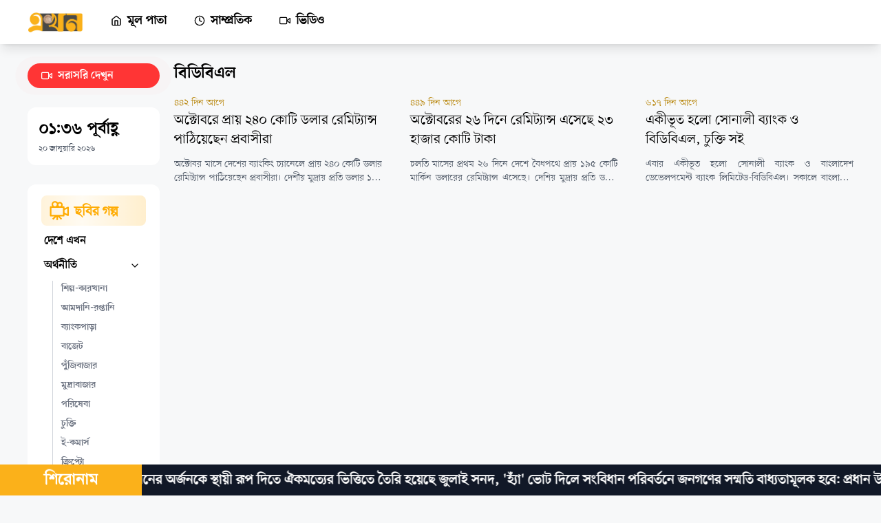

--- FILE ---
content_type: text/html
request_url: https://ekhon.tv/topic/%E0%A6%AC%E0%A6%BF%E0%A6%A1%E0%A6%BF%E0%A6%AC%E0%A6%BF%E0%A6%8F%E0%A6%B2
body_size: 15220
content:
<!DOCTYPE html><html lang="bn" data-astro-transition-scope="astro-dy35fyyb-1"> <head><!-- Google Analytics Script - Async Loading --><script async src="https://www.googletagmanager.com/gtag/js?id=G-WS8VF9VJQ1"></script><!-- Google Site Verification for Home Page --><meta charset="utf-8"><title>Ekhon TV | বিডিবিএল</title><link rel="icon" href="/favicon-32x32.ico?" type="image/svg+xml"><meta name="viewport" content="width=device-width"><meta name="generator" content="Astro v4.16.15"><meta name="keywords" content=""><meta name="description" content=""><!-- Open Graph Meta Tags --><meta name="brand_name" content="এখন টিভি"><meta property="og:site_name" content="এখন টিভি"><meta property="og:title" content="এখন টিভি"><meta property="og:type" content="website"><meta property="og:description" content=""><meta property="og:url" content="https://ekhon.tv/topic/%E0%A6%AC%E0%A6%BF%E0%A6%A1%E0%A6%BF%E0%A6%AC%E0%A6%BF%E0%A6%8F%E0%A6%B2"><meta property="og:image" content=""><meta property="og:image:width" content="1200"><meta property="og:image:height" content="630"><!-- Twitter Meta Tags --><meta name="twitter:card" content="summary_large_image"><meta name="twitter:title" content="এখন টিভি"><meta name="twitter:description" content=""><meta name="twitter:image" content="https://ekhon.tv/logo.svg"><!-- Sitemap and RSS Feed --><link rel="sitemap" href="/sitemap.xml"><link rel="rss-feed" href="/rss.xml"><link rel="canonical" href="https://ekhon.tv/topic/%E0%A6%AC%E0%A6%BF%E0%A6%A1%E0%A6%BF%E0%A6%AC%E0%A6%BF%E0%A6%8F%E0%A6%B2"><!-- Preconnect to Fonts Domains --><link rel="preconnect" href="https://fonts.googleapis.com"><link rel="preconnect" href="https://fonts.gstatic.com" crossorigin><!-- Preload Font Stylesheet (Use preload for critical resources) --><link rel="preload" href="https://fonts.googleapis.com/css2?family=Inter:wght@100;200;300;400;500;600;700;800;900&display=swap" as="style" type="text/css" crossorigin="anonymous"><!-- Structured Data for NewsArticle and LocalBusiness (Optimized for SEO) --><script type="application/ld+json">
        {
            "@context": "https://schema.org",
            "@type": "NewsArticle",
            "mainEntityOfPage": {
                "@type": "WebPage",
                "@id": "https://ekhon.tv/"
            },
            "headline": "এখন টিভি | প্রথম বিজনেস টেলিভিশন",
            "image": "",
            "author": {
                "@type": "Organization",
                "name": "এখন টিভি | প্রথম বিজনেস টেলিভিশন",
                "url": "https://ekhon.tv/"
            },
            "publisher": {
                "@type": "Organization",
                "name": "",
                "logo": {
                    "@type": "ImageObject",
                    "url": "https://ekhon.tv/logo.png"
                }
            },
            "datePublished": "2024-03-19"
        }
    </script><script type="application/ld+json">
        {
            "@context": "https://schema.org",
            "@type": "LocalBusiness",
            "name": "এখন টিভি | প্রথম বিজনেস টেলিভিশন",
            "image": "https://ekhon.tv/logo.png",
            "@id": "https://ekhon.tv/",
            "url": "https://ekhon.tv/",
            "telephone": "+8801324720001",
            "address": {
                "@type": "PostalAddress",
                "streetAddress": "City Park lane, 19 Hatkhola Road, Wari",
                "addressLocality": "Dhaka",
                "postalCode": "1203",
                "addressCountry": "BD"
            },
            "geo": {
                "@type": "GeoCoordinates",
                "latitude": 23.719628,
                "longitude": 90.4190416
            },
            "openingHoursSpecification": {
                "@type": "OpeningHoursSpecification",
                "dayOfWeek": [
                    "Monday",
                    "Tuesday",
                    "Wednesday",
                    "Thursday",
                    "Friday",
                    "Saturday",
                    "Sunday"
                ],
                "opens": "00:00",
                "closes": "23:59"
            },
            "sameAs": [
                "https://www.facebook.com/tv.ekhon/",
                "https://twitter.com/ekhon_tv",
                "https://www.instagram.com/ekhon_tv/?hl=bn",
                "https://www.youtube.com/c/EKHONTV"
            ]
        }
    </script><!-- View Transitions (Modern Web Transitions) --><!-- <ViewTransitions /> --><link rel="stylesheet" href="/_astro/Maintenance.yM68-2mM.css">
<link rel="stylesheet" href="/_astro/SingleArticlePage.CLjfsY7c.css">
<style>@keyframes astroFadeInOut{0%{opacity:1}to{opacity:0}}@keyframes astroFadeIn{0%{opacity:0;mix-blend-mode:plus-lighter}to{opacity:1;mix-blend-mode:plus-lighter}}@keyframes astroFadeOut{0%{opacity:1;mix-blend-mode:plus-lighter}to{opacity:0;mix-blend-mode:plus-lighter}}@keyframes astroSlideFromRight{0%{transform:translate(100%)}}@keyframes astroSlideFromLeft{0%{transform:translate(-100%)}}@keyframes astroSlideToRight{to{transform:translate(100%)}}@keyframes astroSlideToLeft{to{transform:translate(-100%)}}@media (prefers-reduced-motion){::view-transition-group(*),::view-transition-old(*),::view-transition-new(*){animation:none!important}[data-astro-transition-scope]{animation:none!important}}
</style><script type="module" src="/_astro/hoisted.CAP4KSQN.js"></script>
<script type="module" src="/_astro/page.D2ytOAYA.js"></script><style>[data-astro-transition-scope="astro-dy35fyyb-1"] { view-transition-name: astro-dy35fyyb-1; }</style><style>[data-astro-transition-scope="astro-blzfuxzh-2"] { view-transition-name: navbar; }@layer astro { ::view-transition-old(navbar) { 
	animation-duration: 180ms;
	animation-timing-function: cubic-bezier(0.76, 0, 0.24, 1);
	animation-fill-mode: both;
	animation-name: astroFadeOut; }::view-transition-new(navbar) { 
	animation-duration: 180ms;
	animation-timing-function: cubic-bezier(0.76, 0, 0.24, 1);
	animation-fill-mode: both;
	animation-name: astroFadeIn; }[data-astro-transition=back]::view-transition-old(navbar) { 
	animation-duration: 180ms;
	animation-timing-function: cubic-bezier(0.76, 0, 0.24, 1);
	animation-fill-mode: both;
	animation-name: astroFadeOut; }[data-astro-transition=back]::view-transition-new(navbar) { 
	animation-duration: 180ms;
	animation-timing-function: cubic-bezier(0.76, 0, 0.24, 1);
	animation-fill-mode: both;
	animation-name: astroFadeIn; } }[data-astro-transition-fallback="old"] [data-astro-transition-scope="astro-blzfuxzh-2"],
			[data-astro-transition-fallback="old"][data-astro-transition-scope="astro-blzfuxzh-2"] { 
	animation-duration: 180ms;
	animation-timing-function: cubic-bezier(0.76, 0, 0.24, 1);
	animation-fill-mode: both;
	animation-name: astroFadeOut; }[data-astro-transition-fallback="new"] [data-astro-transition-scope="astro-blzfuxzh-2"],
			[data-astro-transition-fallback="new"][data-astro-transition-scope="astro-blzfuxzh-2"] { 
	animation-duration: 180ms;
	animation-timing-function: cubic-bezier(0.76, 0, 0.24, 1);
	animation-fill-mode: both;
	animation-name: astroFadeIn; }[data-astro-transition=back][data-astro-transition-fallback="old"] [data-astro-transition-scope="astro-blzfuxzh-2"],
			[data-astro-transition=back][data-astro-transition-fallback="old"][data-astro-transition-scope="astro-blzfuxzh-2"] { 
	animation-duration: 180ms;
	animation-timing-function: cubic-bezier(0.76, 0, 0.24, 1);
	animation-fill-mode: both;
	animation-name: astroFadeOut; }[data-astro-transition=back][data-astro-transition-fallback="new"] [data-astro-transition-scope="astro-blzfuxzh-2"],
			[data-astro-transition=back][data-astro-transition-fallback="new"][data-astro-transition-scope="astro-blzfuxzh-2"] { 
	animation-duration: 180ms;
	animation-timing-function: cubic-bezier(0.76, 0, 0.24, 1);
	animation-fill-mode: both;
	animation-name: astroFadeIn; }</style><style>[data-astro-transition-scope="astro-rhhrwuqe-3"] { view-transition-name: mobile-navbar; }@layer astro { ::view-transition-old(mobile-navbar) { 
	animation-duration: 180ms;
	animation-timing-function: cubic-bezier(0.76, 0, 0.24, 1);
	animation-fill-mode: both;
	animation-name: astroFadeOut; }::view-transition-new(mobile-navbar) { 
	animation-duration: 180ms;
	animation-timing-function: cubic-bezier(0.76, 0, 0.24, 1);
	animation-fill-mode: both;
	animation-name: astroFadeIn; }[data-astro-transition=back]::view-transition-old(mobile-navbar) { 
	animation-duration: 180ms;
	animation-timing-function: cubic-bezier(0.76, 0, 0.24, 1);
	animation-fill-mode: both;
	animation-name: astroFadeOut; }[data-astro-transition=back]::view-transition-new(mobile-navbar) { 
	animation-duration: 180ms;
	animation-timing-function: cubic-bezier(0.76, 0, 0.24, 1);
	animation-fill-mode: both;
	animation-name: astroFadeIn; } }[data-astro-transition-fallback="old"] [data-astro-transition-scope="astro-rhhrwuqe-3"],
			[data-astro-transition-fallback="old"][data-astro-transition-scope="astro-rhhrwuqe-3"] { 
	animation-duration: 180ms;
	animation-timing-function: cubic-bezier(0.76, 0, 0.24, 1);
	animation-fill-mode: both;
	animation-name: astroFadeOut; }[data-astro-transition-fallback="new"] [data-astro-transition-scope="astro-rhhrwuqe-3"],
			[data-astro-transition-fallback="new"][data-astro-transition-scope="astro-rhhrwuqe-3"] { 
	animation-duration: 180ms;
	animation-timing-function: cubic-bezier(0.76, 0, 0.24, 1);
	animation-fill-mode: both;
	animation-name: astroFadeIn; }[data-astro-transition=back][data-astro-transition-fallback="old"] [data-astro-transition-scope="astro-rhhrwuqe-3"],
			[data-astro-transition=back][data-astro-transition-fallback="old"][data-astro-transition-scope="astro-rhhrwuqe-3"] { 
	animation-duration: 180ms;
	animation-timing-function: cubic-bezier(0.76, 0, 0.24, 1);
	animation-fill-mode: both;
	animation-name: astroFadeOut; }[data-astro-transition=back][data-astro-transition-fallback="new"] [data-astro-transition-scope="astro-rhhrwuqe-3"],
			[data-astro-transition=back][data-astro-transition-fallback="new"][data-astro-transition-scope="astro-rhhrwuqe-3"] { 
	animation-duration: 180ms;
	animation-timing-function: cubic-bezier(0.76, 0, 0.24, 1);
	animation-fill-mode: both;
	animation-name: astroFadeIn; }</style><style>[data-astro-transition-scope="astro-rv6rckjq-4"] { view-transition-name: mobile-sidebar; }@layer astro { ::view-transition-old(mobile-sidebar) { 
	animation-duration: 180ms;
	animation-timing-function: cubic-bezier(0.76, 0, 0.24, 1);
	animation-fill-mode: both;
	animation-name: astroFadeOut; }::view-transition-new(mobile-sidebar) { 
	animation-duration: 180ms;
	animation-timing-function: cubic-bezier(0.76, 0, 0.24, 1);
	animation-fill-mode: both;
	animation-name: astroFadeIn; }[data-astro-transition=back]::view-transition-old(mobile-sidebar) { 
	animation-duration: 180ms;
	animation-timing-function: cubic-bezier(0.76, 0, 0.24, 1);
	animation-fill-mode: both;
	animation-name: astroFadeOut; }[data-astro-transition=back]::view-transition-new(mobile-sidebar) { 
	animation-duration: 180ms;
	animation-timing-function: cubic-bezier(0.76, 0, 0.24, 1);
	animation-fill-mode: both;
	animation-name: astroFadeIn; } }[data-astro-transition-fallback="old"] [data-astro-transition-scope="astro-rv6rckjq-4"],
			[data-astro-transition-fallback="old"][data-astro-transition-scope="astro-rv6rckjq-4"] { 
	animation-duration: 180ms;
	animation-timing-function: cubic-bezier(0.76, 0, 0.24, 1);
	animation-fill-mode: both;
	animation-name: astroFadeOut; }[data-astro-transition-fallback="new"] [data-astro-transition-scope="astro-rv6rckjq-4"],
			[data-astro-transition-fallback="new"][data-astro-transition-scope="astro-rv6rckjq-4"] { 
	animation-duration: 180ms;
	animation-timing-function: cubic-bezier(0.76, 0, 0.24, 1);
	animation-fill-mode: both;
	animation-name: astroFadeIn; }[data-astro-transition=back][data-astro-transition-fallback="old"] [data-astro-transition-scope="astro-rv6rckjq-4"],
			[data-astro-transition=back][data-astro-transition-fallback="old"][data-astro-transition-scope="astro-rv6rckjq-4"] { 
	animation-duration: 180ms;
	animation-timing-function: cubic-bezier(0.76, 0, 0.24, 1);
	animation-fill-mode: both;
	animation-name: astroFadeOut; }[data-astro-transition=back][data-astro-transition-fallback="new"] [data-astro-transition-scope="astro-rv6rckjq-4"],
			[data-astro-transition=back][data-astro-transition-fallback="new"][data-astro-transition-scope="astro-rv6rckjq-4"] { 
	animation-duration: 180ms;
	animation-timing-function: cubic-bezier(0.76, 0, 0.24, 1);
	animation-fill-mode: both;
	animation-name: astroFadeIn; }</style><style>[data-astro-transition-scope="astro-dvcbhrsv-5"] { view-transition-name: sidebar; }@layer astro { ::view-transition-old(sidebar) { 
	animation-duration: 180ms;
	animation-timing-function: cubic-bezier(0.76, 0, 0.24, 1);
	animation-fill-mode: both;
	animation-name: astroFadeOut; }::view-transition-new(sidebar) { 
	animation-duration: 180ms;
	animation-timing-function: cubic-bezier(0.76, 0, 0.24, 1);
	animation-fill-mode: both;
	animation-name: astroFadeIn; }[data-astro-transition=back]::view-transition-old(sidebar) { 
	animation-duration: 180ms;
	animation-timing-function: cubic-bezier(0.76, 0, 0.24, 1);
	animation-fill-mode: both;
	animation-name: astroFadeOut; }[data-astro-transition=back]::view-transition-new(sidebar) { 
	animation-duration: 180ms;
	animation-timing-function: cubic-bezier(0.76, 0, 0.24, 1);
	animation-fill-mode: both;
	animation-name: astroFadeIn; } }[data-astro-transition-fallback="old"] [data-astro-transition-scope="astro-dvcbhrsv-5"],
			[data-astro-transition-fallback="old"][data-astro-transition-scope="astro-dvcbhrsv-5"] { 
	animation-duration: 180ms;
	animation-timing-function: cubic-bezier(0.76, 0, 0.24, 1);
	animation-fill-mode: both;
	animation-name: astroFadeOut; }[data-astro-transition-fallback="new"] [data-astro-transition-scope="astro-dvcbhrsv-5"],
			[data-astro-transition-fallback="new"][data-astro-transition-scope="astro-dvcbhrsv-5"] { 
	animation-duration: 180ms;
	animation-timing-function: cubic-bezier(0.76, 0, 0.24, 1);
	animation-fill-mode: both;
	animation-name: astroFadeIn; }[data-astro-transition=back][data-astro-transition-fallback="old"] [data-astro-transition-scope="astro-dvcbhrsv-5"],
			[data-astro-transition=back][data-astro-transition-fallback="old"][data-astro-transition-scope="astro-dvcbhrsv-5"] { 
	animation-duration: 180ms;
	animation-timing-function: cubic-bezier(0.76, 0, 0.24, 1);
	animation-fill-mode: both;
	animation-name: astroFadeOut; }[data-astro-transition=back][data-astro-transition-fallback="new"] [data-astro-transition-scope="astro-dvcbhrsv-5"],
			[data-astro-transition=back][data-astro-transition-fallback="new"][data-astro-transition-scope="astro-dvcbhrsv-5"] { 
	animation-duration: 180ms;
	animation-timing-function: cubic-bezier(0.76, 0, 0.24, 1);
	animation-fill-mode: both;
	animation-name: astroFadeIn; }</style><style>[data-astro-transition-scope="astro-6cbfd5cn-6"] { view-transition-name: mobileFooter; }@layer astro { ::view-transition-old(mobileFooter) { 
	animation-duration: 180ms;
	animation-timing-function: cubic-bezier(0.76, 0, 0.24, 1);
	animation-fill-mode: both;
	animation-name: astroFadeOut; }::view-transition-new(mobileFooter) { 
	animation-duration: 180ms;
	animation-timing-function: cubic-bezier(0.76, 0, 0.24, 1);
	animation-fill-mode: both;
	animation-name: astroFadeIn; }[data-astro-transition=back]::view-transition-old(mobileFooter) { 
	animation-duration: 180ms;
	animation-timing-function: cubic-bezier(0.76, 0, 0.24, 1);
	animation-fill-mode: both;
	animation-name: astroFadeOut; }[data-astro-transition=back]::view-transition-new(mobileFooter) { 
	animation-duration: 180ms;
	animation-timing-function: cubic-bezier(0.76, 0, 0.24, 1);
	animation-fill-mode: both;
	animation-name: astroFadeIn; } }[data-astro-transition-fallback="old"] [data-astro-transition-scope="astro-6cbfd5cn-6"],
			[data-astro-transition-fallback="old"][data-astro-transition-scope="astro-6cbfd5cn-6"] { 
	animation-duration: 180ms;
	animation-timing-function: cubic-bezier(0.76, 0, 0.24, 1);
	animation-fill-mode: both;
	animation-name: astroFadeOut; }[data-astro-transition-fallback="new"] [data-astro-transition-scope="astro-6cbfd5cn-6"],
			[data-astro-transition-fallback="new"][data-astro-transition-scope="astro-6cbfd5cn-6"] { 
	animation-duration: 180ms;
	animation-timing-function: cubic-bezier(0.76, 0, 0.24, 1);
	animation-fill-mode: both;
	animation-name: astroFadeIn; }[data-astro-transition=back][data-astro-transition-fallback="old"] [data-astro-transition-scope="astro-6cbfd5cn-6"],
			[data-astro-transition=back][data-astro-transition-fallback="old"][data-astro-transition-scope="astro-6cbfd5cn-6"] { 
	animation-duration: 180ms;
	animation-timing-function: cubic-bezier(0.76, 0, 0.24, 1);
	animation-fill-mode: both;
	animation-name: astroFadeOut; }[data-astro-transition=back][data-astro-transition-fallback="new"] [data-astro-transition-scope="astro-6cbfd5cn-6"],
			[data-astro-transition=back][data-astro-transition-fallback="new"][data-astro-transition-scope="astro-6cbfd5cn-6"] { 
	animation-duration: 180ms;
	animation-timing-function: cubic-bezier(0.76, 0, 0.24, 1);
	animation-fill-mode: both;
	animation-name: astroFadeIn; }</style><style>[data-astro-transition-scope="astro-wd7kuk7d-7"] { view-transition-name: breaking-news; }@layer astro { ::view-transition-old(breaking-news) { 
	animation-duration: 180ms;
	animation-timing-function: cubic-bezier(0.76, 0, 0.24, 1);
	animation-fill-mode: both;
	animation-name: astroFadeOut; }::view-transition-new(breaking-news) { 
	animation-duration: 180ms;
	animation-timing-function: cubic-bezier(0.76, 0, 0.24, 1);
	animation-fill-mode: both;
	animation-name: astroFadeIn; }[data-astro-transition=back]::view-transition-old(breaking-news) { 
	animation-duration: 180ms;
	animation-timing-function: cubic-bezier(0.76, 0, 0.24, 1);
	animation-fill-mode: both;
	animation-name: astroFadeOut; }[data-astro-transition=back]::view-transition-new(breaking-news) { 
	animation-duration: 180ms;
	animation-timing-function: cubic-bezier(0.76, 0, 0.24, 1);
	animation-fill-mode: both;
	animation-name: astroFadeIn; } }[data-astro-transition-fallback="old"] [data-astro-transition-scope="astro-wd7kuk7d-7"],
			[data-astro-transition-fallback="old"][data-astro-transition-scope="astro-wd7kuk7d-7"] { 
	animation-duration: 180ms;
	animation-timing-function: cubic-bezier(0.76, 0, 0.24, 1);
	animation-fill-mode: both;
	animation-name: astroFadeOut; }[data-astro-transition-fallback="new"] [data-astro-transition-scope="astro-wd7kuk7d-7"],
			[data-astro-transition-fallback="new"][data-astro-transition-scope="astro-wd7kuk7d-7"] { 
	animation-duration: 180ms;
	animation-timing-function: cubic-bezier(0.76, 0, 0.24, 1);
	animation-fill-mode: both;
	animation-name: astroFadeIn; }[data-astro-transition=back][data-astro-transition-fallback="old"] [data-astro-transition-scope="astro-wd7kuk7d-7"],
			[data-astro-transition=back][data-astro-transition-fallback="old"][data-astro-transition-scope="astro-wd7kuk7d-7"] { 
	animation-duration: 180ms;
	animation-timing-function: cubic-bezier(0.76, 0, 0.24, 1);
	animation-fill-mode: both;
	animation-name: astroFadeOut; }[data-astro-transition=back][data-astro-transition-fallback="new"] [data-astro-transition-scope="astro-wd7kuk7d-7"],
			[data-astro-transition=back][data-astro-transition-fallback="new"][data-astro-transition-scope="astro-wd7kuk7d-7"] { 
	animation-duration: 180ms;
	animation-timing-function: cubic-bezier(0.76, 0, 0.24, 1);
	animation-fill-mode: both;
	animation-name: astroFadeIn; }</style><style>[data-astro-transition-scope="astro-af5gavji-8"] { view-transition-name: ticker-news; }@layer astro { ::view-transition-old(ticker-news) { 
	animation-duration: 180ms;
	animation-timing-function: cubic-bezier(0.76, 0, 0.24, 1);
	animation-fill-mode: both;
	animation-name: astroFadeOut; }::view-transition-new(ticker-news) { 
	animation-duration: 180ms;
	animation-timing-function: cubic-bezier(0.76, 0, 0.24, 1);
	animation-fill-mode: both;
	animation-name: astroFadeIn; }[data-astro-transition=back]::view-transition-old(ticker-news) { 
	animation-duration: 180ms;
	animation-timing-function: cubic-bezier(0.76, 0, 0.24, 1);
	animation-fill-mode: both;
	animation-name: astroFadeOut; }[data-astro-transition=back]::view-transition-new(ticker-news) { 
	animation-duration: 180ms;
	animation-timing-function: cubic-bezier(0.76, 0, 0.24, 1);
	animation-fill-mode: both;
	animation-name: astroFadeIn; } }[data-astro-transition-fallback="old"] [data-astro-transition-scope="astro-af5gavji-8"],
			[data-astro-transition-fallback="old"][data-astro-transition-scope="astro-af5gavji-8"] { 
	animation-duration: 180ms;
	animation-timing-function: cubic-bezier(0.76, 0, 0.24, 1);
	animation-fill-mode: both;
	animation-name: astroFadeOut; }[data-astro-transition-fallback="new"] [data-astro-transition-scope="astro-af5gavji-8"],
			[data-astro-transition-fallback="new"][data-astro-transition-scope="astro-af5gavji-8"] { 
	animation-duration: 180ms;
	animation-timing-function: cubic-bezier(0.76, 0, 0.24, 1);
	animation-fill-mode: both;
	animation-name: astroFadeIn; }[data-astro-transition=back][data-astro-transition-fallback="old"] [data-astro-transition-scope="astro-af5gavji-8"],
			[data-astro-transition=back][data-astro-transition-fallback="old"][data-astro-transition-scope="astro-af5gavji-8"] { 
	animation-duration: 180ms;
	animation-timing-function: cubic-bezier(0.76, 0, 0.24, 1);
	animation-fill-mode: both;
	animation-name: astroFadeOut; }[data-astro-transition=back][data-astro-transition-fallback="new"] [data-astro-transition-scope="astro-af5gavji-8"],
			[data-astro-transition=back][data-astro-transition-fallback="new"][data-astro-transition-scope="astro-af5gavji-8"] { 
	animation-duration: 180ms;
	animation-timing-function: cubic-bezier(0.76, 0, 0.24, 1);
	animation-fill-mode: both;
	animation-name: astroFadeIn; }</style><style>[data-astro-transition-scope="astro-onoqve5q-9"] { view-transition-name: footer; }@layer astro { ::view-transition-old(footer) { 
	animation-duration: 180ms;
	animation-timing-function: cubic-bezier(0.76, 0, 0.24, 1);
	animation-fill-mode: both;
	animation-name: astroFadeOut; }::view-transition-new(footer) { 
	animation-duration: 180ms;
	animation-timing-function: cubic-bezier(0.76, 0, 0.24, 1);
	animation-fill-mode: both;
	animation-name: astroFadeIn; }[data-astro-transition=back]::view-transition-old(footer) { 
	animation-duration: 180ms;
	animation-timing-function: cubic-bezier(0.76, 0, 0.24, 1);
	animation-fill-mode: both;
	animation-name: astroFadeOut; }[data-astro-transition=back]::view-transition-new(footer) { 
	animation-duration: 180ms;
	animation-timing-function: cubic-bezier(0.76, 0, 0.24, 1);
	animation-fill-mode: both;
	animation-name: astroFadeIn; } }[data-astro-transition-fallback="old"] [data-astro-transition-scope="astro-onoqve5q-9"],
			[data-astro-transition-fallback="old"][data-astro-transition-scope="astro-onoqve5q-9"] { 
	animation-duration: 180ms;
	animation-timing-function: cubic-bezier(0.76, 0, 0.24, 1);
	animation-fill-mode: both;
	animation-name: astroFadeOut; }[data-astro-transition-fallback="new"] [data-astro-transition-scope="astro-onoqve5q-9"],
			[data-astro-transition-fallback="new"][data-astro-transition-scope="astro-onoqve5q-9"] { 
	animation-duration: 180ms;
	animation-timing-function: cubic-bezier(0.76, 0, 0.24, 1);
	animation-fill-mode: both;
	animation-name: astroFadeIn; }[data-astro-transition=back][data-astro-transition-fallback="old"] [data-astro-transition-scope="astro-onoqve5q-9"],
			[data-astro-transition=back][data-astro-transition-fallback="old"][data-astro-transition-scope="astro-onoqve5q-9"] { 
	animation-duration: 180ms;
	animation-timing-function: cubic-bezier(0.76, 0, 0.24, 1);
	animation-fill-mode: both;
	animation-name: astroFadeOut; }[data-astro-transition=back][data-astro-transition-fallback="new"] [data-astro-transition-scope="astro-onoqve5q-9"],
			[data-astro-transition=back][data-astro-transition-fallback="new"][data-astro-transition-scope="astro-onoqve5q-9"] { 
	animation-duration: 180ms;
	animation-timing-function: cubic-bezier(0.76, 0, 0.24, 1);
	animation-fill-mode: both;
	animation-name: astroFadeIn; }</style></head><!-- <NotificationPermission client:only ="react"/> --><style>astro-island,astro-slot,astro-static-slot{display:contents}</style><script>(()=>{var e=async t=>{await(await t())()};(self.Astro||(self.Astro={})).only=e;window.dispatchEvent(new Event("astro:only"));})();;(()=>{var A=Object.defineProperty;var g=(i,o,a)=>o in i?A(i,o,{enumerable:!0,configurable:!0,writable:!0,value:a}):i[o]=a;var d=(i,o,a)=>g(i,typeof o!="symbol"?o+"":o,a);{let i={0:t=>m(t),1:t=>a(t),2:t=>new RegExp(t),3:t=>new Date(t),4:t=>new Map(a(t)),5:t=>new Set(a(t)),6:t=>BigInt(t),7:t=>new URL(t),8:t=>new Uint8Array(t),9:t=>new Uint16Array(t),10:t=>new Uint32Array(t),11:t=>1/0*t},o=t=>{let[l,e]=t;return l in i?i[l](e):void 0},a=t=>t.map(o),m=t=>typeof t!="object"||t===null?t:Object.fromEntries(Object.entries(t).map(([l,e])=>[l,o(e)]));class y extends HTMLElement{constructor(){super(...arguments);d(this,"Component");d(this,"hydrator");d(this,"hydrate",async()=>{var b;if(!this.hydrator||!this.isConnected)return;let e=(b=this.parentElement)==null?void 0:b.closest("astro-island[ssr]");if(e){e.addEventListener("astro:hydrate",this.hydrate,{once:!0});return}let c=this.querySelectorAll("astro-slot"),n={},h=this.querySelectorAll("template[data-astro-template]");for(let r of h){let s=r.closest(this.tagName);s!=null&&s.isSameNode(this)&&(n[r.getAttribute("data-astro-template")||"default"]=r.innerHTML,r.remove())}for(let r of c){let s=r.closest(this.tagName);s!=null&&s.isSameNode(this)&&(n[r.getAttribute("name")||"default"]=r.innerHTML)}let p;try{p=this.hasAttribute("props")?m(JSON.parse(this.getAttribute("props"))):{}}catch(r){let s=this.getAttribute("component-url")||"<unknown>",v=this.getAttribute("component-export");throw v&&(s+=` (export ${v})`),console.error(`[hydrate] Error parsing props for component ${s}`,this.getAttribute("props"),r),r}let u;await this.hydrator(this)(this.Component,p,n,{client:this.getAttribute("client")}),this.removeAttribute("ssr"),this.dispatchEvent(new CustomEvent("astro:hydrate"))});d(this,"unmount",()=>{this.isConnected||this.dispatchEvent(new CustomEvent("astro:unmount"))})}disconnectedCallback(){document.removeEventListener("astro:after-swap",this.unmount),document.addEventListener("astro:after-swap",this.unmount,{once:!0})}connectedCallback(){if(!this.hasAttribute("await-children")||document.readyState==="interactive"||document.readyState==="complete")this.childrenConnectedCallback();else{let e=()=>{document.removeEventListener("DOMContentLoaded",e),c.disconnect(),this.childrenConnectedCallback()},c=new MutationObserver(()=>{var n;((n=this.lastChild)==null?void 0:n.nodeType)===Node.COMMENT_NODE&&this.lastChild.nodeValue==="astro:end"&&(this.lastChild.remove(),e())});c.observe(this,{childList:!0}),document.addEventListener("DOMContentLoaded",e)}}async childrenConnectedCallback(){let e=this.getAttribute("before-hydration-url");e&&await import(e),this.start()}async start(){let e=JSON.parse(this.getAttribute("opts")),c=this.getAttribute("client");if(Astro[c]===void 0){window.addEventListener(`astro:${c}`,()=>this.start(),{once:!0});return}try{await Astro[c](async()=>{let n=this.getAttribute("renderer-url"),[h,{default:p}]=await Promise.all([import(this.getAttribute("component-url")),n?import(n):()=>()=>{}]),u=this.getAttribute("component-export")||"default";if(!u.includes("."))this.Component=h[u];else{this.Component=h;for(let f of u.split("."))this.Component=this.Component[f]}return this.hydrator=p,this.hydrate},e,this)}catch(n){console.error(`[astro-island] Error hydrating ${this.getAttribute("component-url")}`,n)}}attributeChangedCallback(){this.hydrate()}}d(y,"observedAttributes",["props"]),customElements.get("astro-island")||customElements.define("astro-island",y)}})();</script><astro-island uid="jFSiI" component-url="/_astro/SubscribeToNotification.aeMht4FR.js" component-export="SubscribeToNotification" renderer-url="/_astro/client.CITL8Xa1.js" props="{}" ssr="" client="only" opts="{&quot;name&quot;:&quot;SubscribeToNotification&quot;,&quot;value&quot;:&quot;react&quot;}"></astro-island><body>  <astro-island uid="ToKov" component-url="/_astro/Navbar.C7mlcna5.js" component-export="default" renderer-url="/_astro/client.CITL8Xa1.js" props="{&quot;categories&quot;:[1,[[0,{&quot;id&quot;:[0,&quot;652b788c8edbcd2c0b89ff70&quot;],&quot;name&quot;:[0,&quot;দেশে এখন&quot;],&quot;slug&quot;:[0,&quot;national-news&quot;],&quot;subcategories&quot;:[1,[]],&quot;description&quot;:[0,{&quot;words&quot;:[0,1],&quot;preview&quot;:[0,&quot;&quot;],&quot;comments&quot;:[1,[]],&quot;characters&quot;:[0,0],&quot;jsonContent&quot;:[0,{&quot;root&quot;:[0,{&quot;type&quot;:[0,&quot;root&quot;],&quot;format&quot;:[0,&quot;&quot;],&quot;indent&quot;:[0,0],&quot;version&quot;:[0,1],&quot;children&quot;:[1,[[0,{&quot;children&quot;:[1,[]],&quot;direction&quot;:[0,null],&quot;format&quot;:[0,&quot;&quot;],&quot;indent&quot;:[0,0],&quot;type&quot;:[0,&quot;paragraph&quot;],&quot;version&quot;:[0,1]}]]],&quot;direction&quot;:[0,null]}]}]}]}],[0,{&quot;id&quot;:[0,&quot;652e2162f98b6618db90fe41&quot;],&quot;name&quot;:[0,&quot;অর্থনীতি&quot;],&quot;slug&quot;:[0,&quot;economy&quot;],&quot;subcategories&quot;:[1,[[0,{&quot;subcategory&quot;:[0,{&quot;id&quot;:[0,&quot;652e21a1f98b6618db90fe63&quot;],&quot;name&quot;:[0,&quot;শিল্প-কারখানা&quot;],&quot;slug&quot;:[0,&quot;industry&quot;]}]}],[0,{&quot;subcategory&quot;:[0,{&quot;id&quot;:[0,&quot;652e21bef98b6618db90fe75&quot;],&quot;name&quot;:[0,&quot;আমদানি-রপ্তানি&quot;],&quot;slug&quot;:[0,&quot;export-import&quot;]}]}],[0,{&quot;subcategory&quot;:[0,{&quot;id&quot;:[0,&quot;660131494005b4596254b442&quot;],&quot;name&quot;:[0,&quot;ব্যাংকপাড়া&quot;],&quot;slug&quot;:[0,&quot;bank&quot;]}]}],[0,{&quot;subcategory&quot;:[0,{&quot;id&quot;:[0,&quot;678f6e9da096e9b5e3fc151e&quot;],&quot;name&quot;:[0,&quot;বাজেট&quot;],&quot;slug&quot;:[0,&quot;budget&quot;]}]}],[0,{&quot;subcategory&quot;:[0,{&quot;id&quot;:[0,&quot;65548990334c253f7ee23022&quot;],&quot;name&quot;:[0,&quot;পুঁজিবাজার&quot;],&quot;slug&quot;:[0,&quot;sharebazar&quot;]}]}],[0,{&quot;subcategory&quot;:[0,{&quot;id&quot;:[0,&quot;652e21ebf98b6618db90fe83&quot;],&quot;name&quot;:[0,&quot;মুদ্রাবাজার&quot;],&quot;slug&quot;:[0,&quot;banking-finance&quot;]}]}],[0,{&quot;subcategory&quot;:[0,{&quot;id&quot;:[0,&quot;652e2201f98b6618db90fe89&quot;],&quot;name&quot;:[0,&quot;পরিষেবা&quot;],&quot;slug&quot;:[0,&quot;service&quot;]}]}],[0,{&quot;subcategory&quot;:[0,{&quot;id&quot;:[0,&quot;652e2218f98b6618db90fe8f&quot;],&quot;name&quot;:[0,&quot;চুক্তি&quot;],&quot;slug&quot;:[0,&quot;mou&quot;]}]}],[0,{&quot;subcategory&quot;:[0,{&quot;id&quot;:[0,&quot;652e2244f98b6618db90fea3&quot;],&quot;name&quot;:[0,&quot;ই-কমার্স&quot;],&quot;slug&quot;:[0,&quot;e-commerce&quot;]}]}],[0,{&quot;subcategory&quot;:[0,{&quot;id&quot;:[0,&quot;652e2259f98b6618db90fead&quot;],&quot;name&quot;:[0,&quot;ক্রিপ্টো&quot;],&quot;slug&quot;:[0,&quot;cryptocurrency&quot;]}]}]]]}],[0,{&quot;id&quot;:[0,&quot;655212a2209eb58a7df49ac5&quot;],&quot;name&quot;:[0,&quot;রাজনীতি&quot;],&quot;slug&quot;:[0,&quot;politics&quot;],&quot;subcategories&quot;:[1,[]]}],[0,{&quot;id&quot;:[0,&quot;652e2c47f22f853d93351209&quot;],&quot;name&quot;:[0,&quot;বিদেশে এখন&quot;],&quot;slug&quot;:[0,&quot;international&quot;],&quot;subcategories&quot;:[1,[[0,{&quot;subcategory&quot;:[0,{&quot;id&quot;:[0,&quot;652e2a18f22f853d933511be&quot;],&quot;name&quot;:[0,&quot;এশিয়া&quot;],&quot;slug&quot;:[0,&quot;asia&quot;]}]}],[0,{&quot;subcategory&quot;:[0,{&quot;id&quot;:[0,&quot;65129b52b777ed1799865a61&quot;],&quot;name&quot;:[0,&quot;ইউরোপ&quot;],&quot;slug&quot;:[0,&quot;europe&quot;]}]}],[0,{&quot;subcategory&quot;:[0,{&quot;id&quot;:[0,&quot;652e2ad2f22f853d933511ed&quot;],&quot;name&quot;:[0,&quot;উত্তর আমেরিকা&quot;],&quot;slug&quot;:[0,&quot;north-america&quot;]}]}],[0,{&quot;subcategory&quot;:[0,{&quot;id&quot;:[0,&quot;652e2af6f22f853d933511f3&quot;],&quot;name&quot;:[0,&quot;দক্ষিণ আমেরিকা&quot;],&quot;slug&quot;:[0,&quot;south-america&quot;]}]}],[0,{&quot;subcategory&quot;:[0,{&quot;id&quot;:[0,&quot;652e2c83f22f853d93351232&quot;],&quot;name&quot;:[0,&quot;মধ্যপ্রাচ্য&quot;],&quot;slug&quot;:[0,&quot;middle-east&quot;]}]}],[0,{&quot;subcategory&quot;:[0,{&quot;id&quot;:[0,&quot;652e60b1e101ff028de7a9f9&quot;],&quot;name&quot;:[0,&quot;ওশেনিয়া&quot;],&quot;slug&quot;:[0,&quot;oceania&quot;]}]}],[0,{&quot;subcategory&quot;:[0,{&quot;id&quot;:[0,&quot;65b0a3287c6281bf07296ccb&quot;],&quot;name&quot;:[0,&quot;আফ্রিকা&quot;],&quot;slug&quot;:[0,&quot;africa&quot;]}]}]]]}],[0,{&quot;id&quot;:[0,&quot;67891732a096e9b5e3cccf53&quot;],&quot;name&quot;:[0,&quot;এখন জনপদে&quot;],&quot;slug&quot;:[0,&quot;country&quot;],&quot;subcategories&quot;:[1,[]]}],[0,{&quot;id&quot;:[0,&quot;668ce2a7f479a69afda7103b&quot;],&quot;name&quot;:[0,&quot;আইন ও আদালত&quot;],&quot;slug&quot;:[0,&quot;law-and-justice&quot;],&quot;subcategories&quot;:[1,[]]}],[0,{&quot;id&quot;:[0,&quot;652e2ee3f22f853d933512c6&quot;],&quot;name&quot;:[0,&quot;এখন মাঠে&quot;],&quot;slug&quot;:[0,&quot;sports&quot;],&quot;subcategories&quot;:[1,[[0,{&quot;subcategory&quot;:[0,{&quot;id&quot;:[0,&quot;651292e2b777ed1799865870&quot;],&quot;name&quot;:[0,&quot;ক্রিকেট&quot;],&quot;slug&quot;:[0,&quot;cricket&quot;]}]}],[0,{&quot;subcategory&quot;:[0,{&quot;id&quot;:[0,&quot;651292f0b777ed179986587b&quot;],&quot;name&quot;:[0,&quot;ফুটবল&quot;],&quot;slug&quot;:[0,&quot;football&quot;]}]}],[0,{&quot;subcategory&quot;:[0,{&quot;id&quot;:[0,&quot;652e2e29f22f853d93351276&quot;],&quot;name&quot;:[0,&quot;অন্য সব খেলা&quot;],&quot;slug&quot;:[0,&quot;sports-others&quot;]}]}]]]}],[0,{&quot;id&quot;:[0,&quot;683a0a4f3acdfc10134f44d7&quot;],&quot;name&quot;:[0,&quot;অপরাধ&quot;],&quot;slug&quot;:[0,&quot;crime&quot;],&quot;subcategories&quot;:[1,[]]}],[0,{&quot;id&quot;:[0,&quot;66a0818b63b2367643244c1f&quot;],&quot;name&quot;:[0,&quot;আন্তর্জাতিক বাণিজ্য&quot;],&quot;slug&quot;:[0,&quot;international-business&quot;],&quot;subcategories&quot;:[1,[]]}],[0,{&quot;id&quot;:[0,&quot;672e16800dd85d9e87c0f834&quot;],&quot;name&quot;:[0,&quot;বিশেষ প্রতিবেদন&quot;],&quot;slug&quot;:[0,&quot;special-report&quot;],&quot;subcategories&quot;:[1,[]]}],[0,{&quot;id&quot;:[0,&quot;652e34457599135145af478b&quot;],&quot;name&quot;:[0,&quot;পরিবেশ ও জলবায়ু&quot;],&quot;slug&quot;:[0,&quot;environment-and-climate&quot;],&quot;subcategories&quot;:[1,[[0,{&quot;subcategory&quot;:[0,{&quot;id&quot;:[0,&quot;67fb925ea227369dd8715107&quot;],&quot;name&quot;:[0,&quot;আবহাওয়ার খবর&quot;],&quot;slug&quot;:[0,&quot;weather&quot;],&quot;description&quot;:[0,{&quot;words&quot;:[0,44],&quot;preview&quot;:[0,&quot;আবহাওয়া খবরে পড়ুন আবহাওয়ার পূর্বাভাসের সর্বশেষ আপডেট সম্পর্কিত খবর। কেমন থাকবে আজকের ও আগামীকালের আব…&quot;],&quot;comments&quot;:[1,[]],&quot;characters&quot;:[0,311],&quot;jsonContent&quot;:[0,{&quot;root&quot;:[0,{&quot;type&quot;:[0,&quot;root&quot;],&quot;format&quot;:[0,&quot;&quot;],&quot;indent&quot;:[0,0],&quot;version&quot;:[0,1],&quot;children&quot;:[1,[[0,{&quot;children&quot;:[1,[[0,{&quot;detail&quot;:[0,0],&quot;format&quot;:[0,0],&quot;mode&quot;:[0,&quot;normal&quot;],&quot;style&quot;:[0,&quot;&quot;],&quot;text&quot;:[0,&quot;আবহাওয়া খবরে পড়ুন আবহাওয়ার পূর্বাভাসের সর্বশেষ আপডেট সম্পর্কিত খবর। কেমন থাকবে আজকের ও আগামীকালের আবহাওয়া। বাংলাদেশের আবহাওয়া অধিদপ্তর থেকে পাওয়া ঢাকাসহ সারাদেশের বিভাগীয় শহর ও বিভিন্ন জেলার আবহাওয়ার &quot;],&quot;type&quot;:[0,&quot;text&quot;],&quot;version&quot;:[0,1]}],[0,{&quot;children&quot;:[1,[[0,{&quot;detail&quot;:[0,0],&quot;format&quot;:[0,0],&quot;mode&quot;:[0,&quot;normal&quot;],&quot;style&quot;:[0,&quot;&quot;],&quot;text&quot;:[0,&quot;আজকের খবর&quot;],&quot;type&quot;:[0,&quot;text&quot;],&quot;version&quot;:[0,1]}]]],&quot;direction&quot;:[0,&quot;ltr&quot;],&quot;format&quot;:[0,&quot;&quot;],&quot;indent&quot;:[0,0],&quot;type&quot;:[0,&quot;link&quot;],&quot;version&quot;:[0,2],&quot;attributes&quot;:[0,{&quot;linkType&quot;:[0,&quot;custom&quot;],&quot;url&quot;:[0,&quot;https://ekhon.tv/topic/%E0%A6%86%E0%A6%9C%E0%A6%95%E0%A7%87%E0%A6%B0-%E0%A6%96%E0%A6%AC%E0%A6%B0&quot;]}]}],[0,{&quot;detail&quot;:[0,0],&quot;format&quot;:[0,0],&quot;mode&quot;:[0,&quot;normal&quot;],&quot;style&quot;:[0,&quot;&quot;],&quot;text&quot;:[0,&quot; (Weather Update)। থাকছে সামুদ্রিক বিপদ সংকেত, ঘূর্ণিঝড়, বৈশাখী ঝড়, নিম্নচাপ ও বৃষ্টি সম্পর্কিত খবর।&quot;],&quot;type&quot;:[0,&quot;text&quot;],&quot;version&quot;:[0,1]}]]],&quot;direction&quot;:[0,&quot;ltr&quot;],&quot;format&quot;:[0,&quot;&quot;],&quot;indent&quot;:[0,0],&quot;type&quot;:[0,&quot;paragraph&quot;],&quot;version&quot;:[0,1]}]]],&quot;direction&quot;:[0,&quot;ltr&quot;]}]}]}]}]}]]]}],[0,{&quot;id&quot;:[0,&quot;652e23b99973b3e85659be78&quot;],&quot;name&quot;:[0,&quot;বাজার&quot;],&quot;slug&quot;:[0,&quot;market&quot;],&quot;subcategories&quot;:[1,[[0,{&quot;subcategory&quot;:[0,{&quot;id&quot;:[0,&quot;652e23389973b3e85659be44&quot;],&quot;name&quot;:[0,&quot;কাঁচাবাজার&quot;],&quot;slug&quot;:[0,&quot;raw-market&quot;]}]}],[0,{&quot;subcategory&quot;:[0,{&quot;id&quot;:[0,&quot;652e23489973b3e85659be4a&quot;],&quot;name&quot;:[0,&quot;স্বর্ণের বাজার&quot;],&quot;slug&quot;:[0,&quot;gold-market&quot;]}]}],[0,{&quot;subcategory&quot;:[0,{&quot;id&quot;:[0,&quot;652e235f9973b3e85659be54&quot;],&quot;name&quot;:[0,&quot;বাজারে নতুন&quot;],&quot;slug&quot;:[0,&quot;new-in-market&quot;]}]}],[0,{&quot;subcategory&quot;:[0,{&quot;id&quot;:[0,&quot;652e23829973b3e85659be6a&quot;],&quot;name&quot;:[0,&quot;ছাড়&quot;],&quot;slug&quot;:[0,&quot;sell&quot;]}]}]]]}],[0,{&quot;id&quot;:[0,&quot;652e2d7bf22f853d9335125a&quot;],&quot;name&quot;:[0,&quot;তথ্য-প্রযুক্তি&quot;],&quot;slug&quot;:[0,&quot;information-technology&quot;],&quot;subcategories&quot;:[1,[[0,{&quot;subcategory&quot;:[0,{&quot;id&quot;:[0,&quot;652e2da1f22f853d9335126a&quot;],&quot;name&quot;:[0,&quot;প্রযুক্তি সংবাদ&quot;],&quot;slug&quot;:[0,&quot;technology&quot;]}]}],[0,{&quot;subcategory&quot;:[0,{&quot;id&quot;:[0,&quot;652e2e01f22f853d93351270&quot;],&quot;name&quot;:[0,&quot;গ্যাজেট&quot;],&quot;slug&quot;:[0,&quot;gadget&quot;]}]}]]]}],[0,{&quot;id&quot;:[0,&quot;652e3f857599135145af4a35&quot;],&quot;name&quot;:[0,&quot;শিক্ষা&quot;],&quot;slug&quot;:[0,&quot;education&quot;],&quot;subcategories&quot;:[1,[[0,{&quot;subcategory&quot;:[0,{&quot;id&quot;:[0,&quot;679324d5a096e9b5e31b3119&quot;],&quot;name&quot;:[0,&quot;ক্যাম্পাস&quot;],&quot;slug&quot;:[0,&quot;campus&quot;]}]}],[0,{&quot;subcategory&quot;:[0,{&quot;id&quot;:[0,&quot;679324eda096e9b5e31b321f&quot;],&quot;name&quot;:[0,&quot;ভর্তি পরীক্ষা-ফলাফল&quot;],&quot;slug&quot;:[0,&quot;admission-result&quot;]}]}]]]}],[0,{&quot;id&quot;:[0,&quot;652e33ab7599135145af474f&quot;],&quot;name&quot;:[0,&quot;সংস্কৃতি ও বিনোদন&quot;],&quot;slug&quot;:[0,&quot;culture-and-entertainment&quot;],&quot;subcategories&quot;:[1,[[0,{&quot;subcategory&quot;:[0,{&quot;id&quot;:[0,&quot;65bb973d0e72362483f3ba32&quot;],&quot;name&quot;:[0,&quot;সাহিত্য&quot;],&quot;slug&quot;:[0,&quot;literature&quot;]}]}],[0,{&quot;subcategory&quot;:[0,{&quot;id&quot;:[0,&quot;652e33c37599135145af475b&quot;],&quot;name&quot;:[0,&quot;শিকড়&quot;],&quot;slug&quot;:[0,&quot;roots&quot;]}]}],[0,{&quot;subcategory&quot;:[0,{&quot;id&quot;:[0,&quot;652e33db7599135145af4761&quot;],&quot;name&quot;:[0,&quot;সিনেমা&quot;],&quot;slug&quot;:[0,&quot;cinema&quot;]}]}],[0,{&quot;subcategory&quot;:[0,{&quot;id&quot;:[0,&quot;652e33f17599135145af4767&quot;],&quot;name&quot;:[0,&quot;ওটিটি&quot;],&quot;slug&quot;:[0,&quot;ott&quot;]}]}],[0,{&quot;subcategory&quot;:[0,{&quot;id&quot;:[0,&quot;652e34087599135145af4771&quot;],&quot;name&quot;:[0,&quot;অন্যান্য&quot;],&quot;slug&quot;:[0,&quot;others-cultures-and-entertainments&quot;]}]}]]]}],[0,{&quot;id&quot;:[0,&quot;652e2624a565351e37551a84&quot;],&quot;name&quot;:[0,&quot;স্বাস্থ্য&quot;],&quot;slug&quot;:[0,&quot;health&quot;],&quot;subcategories&quot;:[1,[]]}],[0,{&quot;id&quot;:[0,&quot;67922289a096e9b5e314144b&quot;],&quot;name&quot;:[0,&quot;শিল্পাঙ্গন&quot;],&quot;slug&quot;:[0,&quot;art-literature&quot;],&quot;subcategories&quot;:[1,[]]}],[0,{&quot;id&quot;:[0,&quot;652e29d3212dd127e2353118&quot;],&quot;name&quot;:[0,&quot;কৃষি&quot;],&quot;slug&quot;:[0,&quot;agriculture&quot;],&quot;subcategories&quot;:[1,[[0,{&quot;subcategory&quot;:[0,{&quot;id&quot;:[0,&quot;652e2889a565351e37551c29&quot;],&quot;name&quot;:[0,&quot;মৎস্য ও প্রাণিসম্পদ&quot;],&quot;slug&quot;:[0,&quot;fishery-and-livestock&quot;]}]}],[0,{&quot;subcategory&quot;:[0,{&quot;id&quot;:[0,&quot;652e2941a565351e37551c39&quot;],&quot;name&quot;:[0,&quot;গ্রামীণ কৃষি&quot;],&quot;slug&quot;:[0,&quot;rural-agriculture&quot;]}]}],[0,{&quot;subcategory&quot;:[0,{&quot;id&quot;:[0,&quot;652e296ea565351e37551c3f&quot;],&quot;name&quot;:[0,&quot;নগর কৃষি&quot;],&quot;slug&quot;:[0,&quot;urban-agriculture&quot;]}]}],[0,{&quot;subcategory&quot;:[0,{&quot;id&quot;:[0,&quot;652e28bca565351e37551c2f&quot;],&quot;name&quot;:[0,&quot;শস্য&quot;],&quot;slug&quot;:[0,&quot;crops&quot;]}]}],[0,{&quot;subcategory&quot;:[0,{&quot;id&quot;:[0,&quot;652e29c0a565351e37551c45&quot;],&quot;name&quot;:[0,&quot;সবুজের যত্ন&quot;],&quot;slug&quot;:[0,&quot;care-of-green&quot;]}]}]]]}],[0,{&quot;id&quot;:[0,&quot;68d80873563d2964478f4c75&quot;],&quot;name&quot;:[0,&quot;ভ্রমণ ও পর্যটন&quot;],&quot;slug&quot;:[0,&quot;travel-and-tourism&quot;],&quot;subcategories&quot;:[1,[]]}],[0,{&quot;id&quot;:[0,&quot;660bd6d6b38c71d4fb714f98&quot;],&quot;name&quot;:[0,&quot;কর্পোরেট&quot;],&quot;slug&quot;:[0,&quot;corporate&quot;],&quot;subcategories&quot;:[1,[]]}],[0,{&quot;id&quot;:[0,&quot;652e2e8cf22f853d933512a9&quot;],&quot;name&quot;:[0,&quot;ফিচার&quot;],&quot;slug&quot;:[0,&quot;feature&quot;],&quot;subcategories&quot;:[1,[]]}],[0,{&quot;id&quot;:[0,&quot;652e3f247599135145af49bd&quot;],&quot;name&quot;:[0,&quot;চাকরির বাজার&quot;],&quot;slug&quot;:[0,&quot;job-market&quot;],&quot;subcategories&quot;:[1,[]]}],[0,{&quot;id&quot;:[0,&quot;658176a56c1e7a8bfc539552&quot;],&quot;name&quot;:[0,&quot;প্রবাস&quot;],&quot;slug&quot;:[0,&quot;immigrant&quot;],&quot;subcategories&quot;:[1,[]]}],[0,{&quot;id&quot;:[0,&quot;652e32c67599135145af46f2&quot;],&quot;name&quot;:[0,&quot;জীবনযাপন&quot;],&quot;slug&quot;:[0,&quot;lifestyle&quot;],&quot;subcategories&quot;:[1,[[0,{&quot;subcategory&quot;:[0,{&quot;id&quot;:[0,&quot;652e32dd7599135145af46fe&quot;],&quot;name&quot;:[0,&quot;ফ্যাশন&quot;],&quot;slug&quot;:[0,&quot;fashion&quot;]}]}],[0,{&quot;subcategory&quot;:[0,{&quot;id&quot;:[0,&quot;652e331b7599135145af4716&quot;],&quot;name&quot;:[0,&quot;টিপস&quot;],&quot;slug&quot;:[0,&quot;tips&quot;]}]}],[0,{&quot;subcategory&quot;:[0,{&quot;id&quot;:[0,&quot;68d818da563d29644793e0df&quot;],&quot;name&quot;:[0,&quot;খানাপিনা&quot;],&quot;slug&quot;:[0,&quot;food&quot;]}]}]]]}],[0,{&quot;id&quot;:[0,&quot;68d80845563d2964478f4a38&quot;],&quot;name&quot;:[0,&quot;ধর্ম ও বিশ্বাস&quot;],&quot;slug&quot;:[0,&quot;religion-and-belief&quot;],&quot;subcategories&quot;:[1,[]]}],[0,{&quot;id&quot;:[0,&quot;652e34647599135145af47a4&quot;],&quot;name&quot;:[0,&quot;এখন মত&quot;],&quot;slug&quot;:[0,&quot;opinion&quot;],&quot;subcategories&quot;:[1,[]]}],[0,{&quot;id&quot;:[0,&quot;68d80974563d2964478f6e83&quot;],&quot;name&quot;:[0,&quot;গণমাধ্যম ও সাংবাদিকতা&quot;],&quot;slug&quot;:[0,&quot;media-and-journalism&quot;],&quot;subcategories&quot;:[1,[]]}]]],&quot;currentPath&quot;:[0,&quot;/topic/%E0%A6%AC%E0%A6%BF%E0%A6%A1%E0%A6%BF%E0%A6%AC%E0%A6%BF%E0%A6%8F%E0%A6%B2&quot;],&quot;specialPlaylist&quot;:[0,{&quot;id&quot;:[0,&quot;65f99eef52f399e13a04221b&quot;],&quot;name&quot;:[0,&quot;ছবির গল্প&quot;],&quot;slug&quot;:[0,&quot;documentary&quot;],&quot;createdAt&quot;:[0,&quot;2024-03-19T14:19:27.140Z&quot;],&quot;updatedAt&quot;:[0,&quot;2024-03-19T14:21:55.831Z&quot;],&quot;metadata&quot;:[0,{&quot;recheckTime&quot;:[0,&quot;2026-01-19T11:12:52.286Z&quot;]}]}],&quot;isShowComment&quot;:[0,false],&quot;data-astro-transition-scope&quot;:[0,&quot;astro-blzfuxzh-2&quot;]}" ssr="" client="only" opts="{&quot;name&quot;:&quot;Navbar&quot;,&quot;value&quot;:&quot;react&quot;}" data-astro-transition-scope="astro-blzfuxzh-2" await-children=""><template data-astro-template> <astro-island uid="KRsWz" component-url="/_astro/NavSearchBar.DKc6oqu0.js" component-export="default" renderer-url="/_astro/client.CITL8Xa1.js" props="{}" ssr="" client="only" opts="{&quot;name&quot;:&quot;NavSearchBar&quot;,&quot;value&quot;:&quot;react&quot;}"></astro-island> </template><!--astro:end--></astro-island> <div class="pt-12 sm:pt-16 print:!pt-0"></div>  <script>(()=>{var s=(i,t)=>{let a=async()=>{await(await i())()};if(t.value){let e=matchMedia(t.value);e.matches?a():e.addEventListener("change",a,{once:!0})}};(self.Astro||(self.Astro={})).media=s;window.dispatchEvent(new Event("astro:media"));})();</script><astro-island uid="Z1xFeSm" prefix="r6" component-url="/_astro/MobileBottomNavbar.zIHzEsMY.js" component-export="default" renderer-url="/_astro/client.CITL8Xa1.js" props="{&quot;currentPath&quot;:[0,&quot;/topic/%E0%A6%AC%E0%A6%BF%E0%A6%A1%E0%A6%BF%E0%A6%AC%E0%A6%BF%E0%A6%8F%E0%A6%B2&quot;],&quot;data-astro-transition-scope&quot;:[0,&quot;astro-rhhrwuqe-3&quot;]}" ssr="" client="media" opts="{&quot;name&quot;:&quot;MobileBottomNavbar&quot;,&quot;value&quot;:&quot;(max-width: 1024px)&quot;}" data-astro-transition-scope="astro-rhhrwuqe-3" await-children=""><nav class="fixed lg:hidden bottom-0 py-3 w-full bottom-tab-shadow bg-white z-nav flex items-center justify-evenly space-x-5 no-print"><a href="/" class="flex items-center space-x-2 text-black"><svg stroke="currentColor" fill="none" stroke-width="2" viewBox="0 0 24 24" stroke-linecap="round" stroke-linejoin="round" class="text-xl lg:text-2xl text-black" height="1em" width="1em" xmlns="http://www.w3.org/2000/svg"><path d="M3 9l9-7 9 7v11a2 2 0 0 1-2 2H5a2 2 0 0 1-2-2z"></path><polyline points="9 22 9 12 15 12 15 22"></polyline></svg><div class="font-semibold text-sm lg:text-xl mt-1">মূল পাতা</div></a><a href="/recent" class="flex items-center space-x-2 text-black"><svg stroke="currentColor" fill="none" stroke-width="2" viewBox="0 0 24 24" stroke-linecap="round" stroke-linejoin="round" class="text-xl lg:text-2xl text-black" height="1em" width="1em" xmlns="http://www.w3.org/2000/svg"><circle cx="12" cy="12" r="10"></circle><polyline points="12 6 12 12 16 14"></polyline></svg><div class="font-semibold text-sm lg:text-xl mt-1">সাম্প্রতিক</div></a><a href="/videos" class="flex items-center space-x-2 text-black"><svg stroke="currentColor" fill="none" stroke-width="2" viewBox="0 0 24 24" stroke-linecap="round" stroke-linejoin="round" class="text-xl lg:text-2xl text-black" height="1em" width="1em" xmlns="http://www.w3.org/2000/svg"><polygon points="23 7 16 12 23 17 23 7"></polygon><rect x="1" y="5" width="15" height="14" rx="2" ry="2"></rect></svg><div class="font-semibold text-sm lg:text-xl mt-1">ভিডিও</div></a></nav><!--astro:end--></astro-island> <astro-island uid="1VEE8o" prefix="r7" component-url="/_astro/MobileSidebar.VZ29GpNI.js" component-export="default" renderer-url="/_astro/client.CITL8Xa1.js" props="{&quot;currentPath&quot;:[0,&quot;/topic/%E0%A6%AC%E0%A6%BF%E0%A6%A1%E0%A6%BF%E0%A6%AC%E0%A6%BF%E0%A6%8F%E0%A6%B2&quot;],&quot;categories&quot;:[1,[[0,{&quot;id&quot;:[0,&quot;652b788c8edbcd2c0b89ff70&quot;],&quot;name&quot;:[0,&quot;দেশে এখন&quot;],&quot;slug&quot;:[0,&quot;national-news&quot;],&quot;subcategories&quot;:[1,[]],&quot;description&quot;:[0,{&quot;words&quot;:[0,1],&quot;preview&quot;:[0,&quot;&quot;],&quot;comments&quot;:[1,[]],&quot;characters&quot;:[0,0],&quot;jsonContent&quot;:[0,{&quot;root&quot;:[0,{&quot;type&quot;:[0,&quot;root&quot;],&quot;format&quot;:[0,&quot;&quot;],&quot;indent&quot;:[0,0],&quot;version&quot;:[0,1],&quot;children&quot;:[1,[[0,{&quot;children&quot;:[1,[]],&quot;direction&quot;:[0,null],&quot;format&quot;:[0,&quot;&quot;],&quot;indent&quot;:[0,0],&quot;type&quot;:[0,&quot;paragraph&quot;],&quot;version&quot;:[0,1]}]]],&quot;direction&quot;:[0,null]}]}]}]}],[0,{&quot;id&quot;:[0,&quot;652e2162f98b6618db90fe41&quot;],&quot;name&quot;:[0,&quot;অর্থনীতি&quot;],&quot;slug&quot;:[0,&quot;economy&quot;],&quot;subcategories&quot;:[1,[[0,{&quot;subcategory&quot;:[0,{&quot;id&quot;:[0,&quot;652e21a1f98b6618db90fe63&quot;],&quot;name&quot;:[0,&quot;শিল্প-কারখানা&quot;],&quot;slug&quot;:[0,&quot;industry&quot;]}]}],[0,{&quot;subcategory&quot;:[0,{&quot;id&quot;:[0,&quot;652e21bef98b6618db90fe75&quot;],&quot;name&quot;:[0,&quot;আমদানি-রপ্তানি&quot;],&quot;slug&quot;:[0,&quot;export-import&quot;]}]}],[0,{&quot;subcategory&quot;:[0,{&quot;id&quot;:[0,&quot;660131494005b4596254b442&quot;],&quot;name&quot;:[0,&quot;ব্যাংকপাড়া&quot;],&quot;slug&quot;:[0,&quot;bank&quot;]}]}],[0,{&quot;subcategory&quot;:[0,{&quot;id&quot;:[0,&quot;678f6e9da096e9b5e3fc151e&quot;],&quot;name&quot;:[0,&quot;বাজেট&quot;],&quot;slug&quot;:[0,&quot;budget&quot;]}]}],[0,{&quot;subcategory&quot;:[0,{&quot;id&quot;:[0,&quot;65548990334c253f7ee23022&quot;],&quot;name&quot;:[0,&quot;পুঁজিবাজার&quot;],&quot;slug&quot;:[0,&quot;sharebazar&quot;]}]}],[0,{&quot;subcategory&quot;:[0,{&quot;id&quot;:[0,&quot;652e21ebf98b6618db90fe83&quot;],&quot;name&quot;:[0,&quot;মুদ্রাবাজার&quot;],&quot;slug&quot;:[0,&quot;banking-finance&quot;]}]}],[0,{&quot;subcategory&quot;:[0,{&quot;id&quot;:[0,&quot;652e2201f98b6618db90fe89&quot;],&quot;name&quot;:[0,&quot;পরিষেবা&quot;],&quot;slug&quot;:[0,&quot;service&quot;]}]}],[0,{&quot;subcategory&quot;:[0,{&quot;id&quot;:[0,&quot;652e2218f98b6618db90fe8f&quot;],&quot;name&quot;:[0,&quot;চুক্তি&quot;],&quot;slug&quot;:[0,&quot;mou&quot;]}]}],[0,{&quot;subcategory&quot;:[0,{&quot;id&quot;:[0,&quot;652e2244f98b6618db90fea3&quot;],&quot;name&quot;:[0,&quot;ই-কমার্স&quot;],&quot;slug&quot;:[0,&quot;e-commerce&quot;]}]}],[0,{&quot;subcategory&quot;:[0,{&quot;id&quot;:[0,&quot;652e2259f98b6618db90fead&quot;],&quot;name&quot;:[0,&quot;ক্রিপ্টো&quot;],&quot;slug&quot;:[0,&quot;cryptocurrency&quot;]}]}]]]}],[0,{&quot;id&quot;:[0,&quot;655212a2209eb58a7df49ac5&quot;],&quot;name&quot;:[0,&quot;রাজনীতি&quot;],&quot;slug&quot;:[0,&quot;politics&quot;],&quot;subcategories&quot;:[1,[]]}],[0,{&quot;id&quot;:[0,&quot;652e2c47f22f853d93351209&quot;],&quot;name&quot;:[0,&quot;বিদেশে এখন&quot;],&quot;slug&quot;:[0,&quot;international&quot;],&quot;subcategories&quot;:[1,[[0,{&quot;subcategory&quot;:[0,{&quot;id&quot;:[0,&quot;652e2a18f22f853d933511be&quot;],&quot;name&quot;:[0,&quot;এশিয়া&quot;],&quot;slug&quot;:[0,&quot;asia&quot;]}]}],[0,{&quot;subcategory&quot;:[0,{&quot;id&quot;:[0,&quot;65129b52b777ed1799865a61&quot;],&quot;name&quot;:[0,&quot;ইউরোপ&quot;],&quot;slug&quot;:[0,&quot;europe&quot;]}]}],[0,{&quot;subcategory&quot;:[0,{&quot;id&quot;:[0,&quot;652e2ad2f22f853d933511ed&quot;],&quot;name&quot;:[0,&quot;উত্তর আমেরিকা&quot;],&quot;slug&quot;:[0,&quot;north-america&quot;]}]}],[0,{&quot;subcategory&quot;:[0,{&quot;id&quot;:[0,&quot;652e2af6f22f853d933511f3&quot;],&quot;name&quot;:[0,&quot;দক্ষিণ আমেরিকা&quot;],&quot;slug&quot;:[0,&quot;south-america&quot;]}]}],[0,{&quot;subcategory&quot;:[0,{&quot;id&quot;:[0,&quot;652e2c83f22f853d93351232&quot;],&quot;name&quot;:[0,&quot;মধ্যপ্রাচ্য&quot;],&quot;slug&quot;:[0,&quot;middle-east&quot;]}]}],[0,{&quot;subcategory&quot;:[0,{&quot;id&quot;:[0,&quot;652e60b1e101ff028de7a9f9&quot;],&quot;name&quot;:[0,&quot;ওশেনিয়া&quot;],&quot;slug&quot;:[0,&quot;oceania&quot;]}]}],[0,{&quot;subcategory&quot;:[0,{&quot;id&quot;:[0,&quot;65b0a3287c6281bf07296ccb&quot;],&quot;name&quot;:[0,&quot;আফ্রিকা&quot;],&quot;slug&quot;:[0,&quot;africa&quot;]}]}]]]}],[0,{&quot;id&quot;:[0,&quot;67891732a096e9b5e3cccf53&quot;],&quot;name&quot;:[0,&quot;এখন জনপদে&quot;],&quot;slug&quot;:[0,&quot;country&quot;],&quot;subcategories&quot;:[1,[]]}],[0,{&quot;id&quot;:[0,&quot;668ce2a7f479a69afda7103b&quot;],&quot;name&quot;:[0,&quot;আইন ও আদালত&quot;],&quot;slug&quot;:[0,&quot;law-and-justice&quot;],&quot;subcategories&quot;:[1,[]]}],[0,{&quot;id&quot;:[0,&quot;652e2ee3f22f853d933512c6&quot;],&quot;name&quot;:[0,&quot;এখন মাঠে&quot;],&quot;slug&quot;:[0,&quot;sports&quot;],&quot;subcategories&quot;:[1,[[0,{&quot;subcategory&quot;:[0,{&quot;id&quot;:[0,&quot;651292e2b777ed1799865870&quot;],&quot;name&quot;:[0,&quot;ক্রিকেট&quot;],&quot;slug&quot;:[0,&quot;cricket&quot;]}]}],[0,{&quot;subcategory&quot;:[0,{&quot;id&quot;:[0,&quot;651292f0b777ed179986587b&quot;],&quot;name&quot;:[0,&quot;ফুটবল&quot;],&quot;slug&quot;:[0,&quot;football&quot;]}]}],[0,{&quot;subcategory&quot;:[0,{&quot;id&quot;:[0,&quot;652e2e29f22f853d93351276&quot;],&quot;name&quot;:[0,&quot;অন্য সব খেলা&quot;],&quot;slug&quot;:[0,&quot;sports-others&quot;]}]}]]]}],[0,{&quot;id&quot;:[0,&quot;683a0a4f3acdfc10134f44d7&quot;],&quot;name&quot;:[0,&quot;অপরাধ&quot;],&quot;slug&quot;:[0,&quot;crime&quot;],&quot;subcategories&quot;:[1,[]]}],[0,{&quot;id&quot;:[0,&quot;66a0818b63b2367643244c1f&quot;],&quot;name&quot;:[0,&quot;আন্তর্জাতিক বাণিজ্য&quot;],&quot;slug&quot;:[0,&quot;international-business&quot;],&quot;subcategories&quot;:[1,[]]}],[0,{&quot;id&quot;:[0,&quot;672e16800dd85d9e87c0f834&quot;],&quot;name&quot;:[0,&quot;বিশেষ প্রতিবেদন&quot;],&quot;slug&quot;:[0,&quot;special-report&quot;],&quot;subcategories&quot;:[1,[]]}],[0,{&quot;id&quot;:[0,&quot;652e34457599135145af478b&quot;],&quot;name&quot;:[0,&quot;পরিবেশ ও জলবায়ু&quot;],&quot;slug&quot;:[0,&quot;environment-and-climate&quot;],&quot;subcategories&quot;:[1,[[0,{&quot;subcategory&quot;:[0,{&quot;id&quot;:[0,&quot;67fb925ea227369dd8715107&quot;],&quot;name&quot;:[0,&quot;আবহাওয়ার খবর&quot;],&quot;slug&quot;:[0,&quot;weather&quot;],&quot;description&quot;:[0,{&quot;words&quot;:[0,44],&quot;preview&quot;:[0,&quot;আবহাওয়া খবরে পড়ুন আবহাওয়ার পূর্বাভাসের সর্বশেষ আপডেট সম্পর্কিত খবর। কেমন থাকবে আজকের ও আগামীকালের আব…&quot;],&quot;comments&quot;:[1,[]],&quot;characters&quot;:[0,311],&quot;jsonContent&quot;:[0,{&quot;root&quot;:[0,{&quot;type&quot;:[0,&quot;root&quot;],&quot;format&quot;:[0,&quot;&quot;],&quot;indent&quot;:[0,0],&quot;version&quot;:[0,1],&quot;children&quot;:[1,[[0,{&quot;children&quot;:[1,[[0,{&quot;detail&quot;:[0,0],&quot;format&quot;:[0,0],&quot;mode&quot;:[0,&quot;normal&quot;],&quot;style&quot;:[0,&quot;&quot;],&quot;text&quot;:[0,&quot;আবহাওয়া খবরে পড়ুন আবহাওয়ার পূর্বাভাসের সর্বশেষ আপডেট সম্পর্কিত খবর। কেমন থাকবে আজকের ও আগামীকালের আবহাওয়া। বাংলাদেশের আবহাওয়া অধিদপ্তর থেকে পাওয়া ঢাকাসহ সারাদেশের বিভাগীয় শহর ও বিভিন্ন জেলার আবহাওয়ার &quot;],&quot;type&quot;:[0,&quot;text&quot;],&quot;version&quot;:[0,1]}],[0,{&quot;children&quot;:[1,[[0,{&quot;detail&quot;:[0,0],&quot;format&quot;:[0,0],&quot;mode&quot;:[0,&quot;normal&quot;],&quot;style&quot;:[0,&quot;&quot;],&quot;text&quot;:[0,&quot;আজকের খবর&quot;],&quot;type&quot;:[0,&quot;text&quot;],&quot;version&quot;:[0,1]}]]],&quot;direction&quot;:[0,&quot;ltr&quot;],&quot;format&quot;:[0,&quot;&quot;],&quot;indent&quot;:[0,0],&quot;type&quot;:[0,&quot;link&quot;],&quot;version&quot;:[0,2],&quot;attributes&quot;:[0,{&quot;linkType&quot;:[0,&quot;custom&quot;],&quot;url&quot;:[0,&quot;https://ekhon.tv/topic/%E0%A6%86%E0%A6%9C%E0%A6%95%E0%A7%87%E0%A6%B0-%E0%A6%96%E0%A6%AC%E0%A6%B0&quot;]}]}],[0,{&quot;detail&quot;:[0,0],&quot;format&quot;:[0,0],&quot;mode&quot;:[0,&quot;normal&quot;],&quot;style&quot;:[0,&quot;&quot;],&quot;text&quot;:[0,&quot; (Weather Update)। থাকছে সামুদ্রিক বিপদ সংকেত, ঘূর্ণিঝড়, বৈশাখী ঝড়, নিম্নচাপ ও বৃষ্টি সম্পর্কিত খবর।&quot;],&quot;type&quot;:[0,&quot;text&quot;],&quot;version&quot;:[0,1]}]]],&quot;direction&quot;:[0,&quot;ltr&quot;],&quot;format&quot;:[0,&quot;&quot;],&quot;indent&quot;:[0,0],&quot;type&quot;:[0,&quot;paragraph&quot;],&quot;version&quot;:[0,1]}]]],&quot;direction&quot;:[0,&quot;ltr&quot;]}]}]}]}]}]]]}],[0,{&quot;id&quot;:[0,&quot;652e23b99973b3e85659be78&quot;],&quot;name&quot;:[0,&quot;বাজার&quot;],&quot;slug&quot;:[0,&quot;market&quot;],&quot;subcategories&quot;:[1,[[0,{&quot;subcategory&quot;:[0,{&quot;id&quot;:[0,&quot;652e23389973b3e85659be44&quot;],&quot;name&quot;:[0,&quot;কাঁচাবাজার&quot;],&quot;slug&quot;:[0,&quot;raw-market&quot;]}]}],[0,{&quot;subcategory&quot;:[0,{&quot;id&quot;:[0,&quot;652e23489973b3e85659be4a&quot;],&quot;name&quot;:[0,&quot;স্বর্ণের বাজার&quot;],&quot;slug&quot;:[0,&quot;gold-market&quot;]}]}],[0,{&quot;subcategory&quot;:[0,{&quot;id&quot;:[0,&quot;652e235f9973b3e85659be54&quot;],&quot;name&quot;:[0,&quot;বাজারে নতুন&quot;],&quot;slug&quot;:[0,&quot;new-in-market&quot;]}]}],[0,{&quot;subcategory&quot;:[0,{&quot;id&quot;:[0,&quot;652e23829973b3e85659be6a&quot;],&quot;name&quot;:[0,&quot;ছাড়&quot;],&quot;slug&quot;:[0,&quot;sell&quot;]}]}]]]}],[0,{&quot;id&quot;:[0,&quot;652e2d7bf22f853d9335125a&quot;],&quot;name&quot;:[0,&quot;তথ্য-প্রযুক্তি&quot;],&quot;slug&quot;:[0,&quot;information-technology&quot;],&quot;subcategories&quot;:[1,[[0,{&quot;subcategory&quot;:[0,{&quot;id&quot;:[0,&quot;652e2da1f22f853d9335126a&quot;],&quot;name&quot;:[0,&quot;প্রযুক্তি সংবাদ&quot;],&quot;slug&quot;:[0,&quot;technology&quot;]}]}],[0,{&quot;subcategory&quot;:[0,{&quot;id&quot;:[0,&quot;652e2e01f22f853d93351270&quot;],&quot;name&quot;:[0,&quot;গ্যাজেট&quot;],&quot;slug&quot;:[0,&quot;gadget&quot;]}]}]]]}],[0,{&quot;id&quot;:[0,&quot;652e3f857599135145af4a35&quot;],&quot;name&quot;:[0,&quot;শিক্ষা&quot;],&quot;slug&quot;:[0,&quot;education&quot;],&quot;subcategories&quot;:[1,[[0,{&quot;subcategory&quot;:[0,{&quot;id&quot;:[0,&quot;679324d5a096e9b5e31b3119&quot;],&quot;name&quot;:[0,&quot;ক্যাম্পাস&quot;],&quot;slug&quot;:[0,&quot;campus&quot;]}]}],[0,{&quot;subcategory&quot;:[0,{&quot;id&quot;:[0,&quot;679324eda096e9b5e31b321f&quot;],&quot;name&quot;:[0,&quot;ভর্তি পরীক্ষা-ফলাফল&quot;],&quot;slug&quot;:[0,&quot;admission-result&quot;]}]}]]]}],[0,{&quot;id&quot;:[0,&quot;652e33ab7599135145af474f&quot;],&quot;name&quot;:[0,&quot;সংস্কৃতি ও বিনোদন&quot;],&quot;slug&quot;:[0,&quot;culture-and-entertainment&quot;],&quot;subcategories&quot;:[1,[[0,{&quot;subcategory&quot;:[0,{&quot;id&quot;:[0,&quot;65bb973d0e72362483f3ba32&quot;],&quot;name&quot;:[0,&quot;সাহিত্য&quot;],&quot;slug&quot;:[0,&quot;literature&quot;]}]}],[0,{&quot;subcategory&quot;:[0,{&quot;id&quot;:[0,&quot;652e33c37599135145af475b&quot;],&quot;name&quot;:[0,&quot;শিকড়&quot;],&quot;slug&quot;:[0,&quot;roots&quot;]}]}],[0,{&quot;subcategory&quot;:[0,{&quot;id&quot;:[0,&quot;652e33db7599135145af4761&quot;],&quot;name&quot;:[0,&quot;সিনেমা&quot;],&quot;slug&quot;:[0,&quot;cinema&quot;]}]}],[0,{&quot;subcategory&quot;:[0,{&quot;id&quot;:[0,&quot;652e33f17599135145af4767&quot;],&quot;name&quot;:[0,&quot;ওটিটি&quot;],&quot;slug&quot;:[0,&quot;ott&quot;]}]}],[0,{&quot;subcategory&quot;:[0,{&quot;id&quot;:[0,&quot;652e34087599135145af4771&quot;],&quot;name&quot;:[0,&quot;অন্যান্য&quot;],&quot;slug&quot;:[0,&quot;others-cultures-and-entertainments&quot;]}]}]]]}],[0,{&quot;id&quot;:[0,&quot;652e2624a565351e37551a84&quot;],&quot;name&quot;:[0,&quot;স্বাস্থ্য&quot;],&quot;slug&quot;:[0,&quot;health&quot;],&quot;subcategories&quot;:[1,[]]}],[0,{&quot;id&quot;:[0,&quot;67922289a096e9b5e314144b&quot;],&quot;name&quot;:[0,&quot;শিল্পাঙ্গন&quot;],&quot;slug&quot;:[0,&quot;art-literature&quot;],&quot;subcategories&quot;:[1,[]]}],[0,{&quot;id&quot;:[0,&quot;652e29d3212dd127e2353118&quot;],&quot;name&quot;:[0,&quot;কৃষি&quot;],&quot;slug&quot;:[0,&quot;agriculture&quot;],&quot;subcategories&quot;:[1,[[0,{&quot;subcategory&quot;:[0,{&quot;id&quot;:[0,&quot;652e2889a565351e37551c29&quot;],&quot;name&quot;:[0,&quot;মৎস্য ও প্রাণিসম্পদ&quot;],&quot;slug&quot;:[0,&quot;fishery-and-livestock&quot;]}]}],[0,{&quot;subcategory&quot;:[0,{&quot;id&quot;:[0,&quot;652e2941a565351e37551c39&quot;],&quot;name&quot;:[0,&quot;গ্রামীণ কৃষি&quot;],&quot;slug&quot;:[0,&quot;rural-agriculture&quot;]}]}],[0,{&quot;subcategory&quot;:[0,{&quot;id&quot;:[0,&quot;652e296ea565351e37551c3f&quot;],&quot;name&quot;:[0,&quot;নগর কৃষি&quot;],&quot;slug&quot;:[0,&quot;urban-agriculture&quot;]}]}],[0,{&quot;subcategory&quot;:[0,{&quot;id&quot;:[0,&quot;652e28bca565351e37551c2f&quot;],&quot;name&quot;:[0,&quot;শস্য&quot;],&quot;slug&quot;:[0,&quot;crops&quot;]}]}],[0,{&quot;subcategory&quot;:[0,{&quot;id&quot;:[0,&quot;652e29c0a565351e37551c45&quot;],&quot;name&quot;:[0,&quot;সবুজের যত্ন&quot;],&quot;slug&quot;:[0,&quot;care-of-green&quot;]}]}]]]}],[0,{&quot;id&quot;:[0,&quot;68d80873563d2964478f4c75&quot;],&quot;name&quot;:[0,&quot;ভ্রমণ ও পর্যটন&quot;],&quot;slug&quot;:[0,&quot;travel-and-tourism&quot;],&quot;subcategories&quot;:[1,[]]}],[0,{&quot;id&quot;:[0,&quot;660bd6d6b38c71d4fb714f98&quot;],&quot;name&quot;:[0,&quot;কর্পোরেট&quot;],&quot;slug&quot;:[0,&quot;corporate&quot;],&quot;subcategories&quot;:[1,[]]}],[0,{&quot;id&quot;:[0,&quot;652e2e8cf22f853d933512a9&quot;],&quot;name&quot;:[0,&quot;ফিচার&quot;],&quot;slug&quot;:[0,&quot;feature&quot;],&quot;subcategories&quot;:[1,[]]}],[0,{&quot;id&quot;:[0,&quot;652e3f247599135145af49bd&quot;],&quot;name&quot;:[0,&quot;চাকরির বাজার&quot;],&quot;slug&quot;:[0,&quot;job-market&quot;],&quot;subcategories&quot;:[1,[]]}],[0,{&quot;id&quot;:[0,&quot;658176a56c1e7a8bfc539552&quot;],&quot;name&quot;:[0,&quot;প্রবাস&quot;],&quot;slug&quot;:[0,&quot;immigrant&quot;],&quot;subcategories&quot;:[1,[]]}],[0,{&quot;id&quot;:[0,&quot;652e32c67599135145af46f2&quot;],&quot;name&quot;:[0,&quot;জীবনযাপন&quot;],&quot;slug&quot;:[0,&quot;lifestyle&quot;],&quot;subcategories&quot;:[1,[[0,{&quot;subcategory&quot;:[0,{&quot;id&quot;:[0,&quot;652e32dd7599135145af46fe&quot;],&quot;name&quot;:[0,&quot;ফ্যাশন&quot;],&quot;slug&quot;:[0,&quot;fashion&quot;]}]}],[0,{&quot;subcategory&quot;:[0,{&quot;id&quot;:[0,&quot;652e331b7599135145af4716&quot;],&quot;name&quot;:[0,&quot;টিপস&quot;],&quot;slug&quot;:[0,&quot;tips&quot;]}]}],[0,{&quot;subcategory&quot;:[0,{&quot;id&quot;:[0,&quot;68d818da563d29644793e0df&quot;],&quot;name&quot;:[0,&quot;খানাপিনা&quot;],&quot;slug&quot;:[0,&quot;food&quot;]}]}]]]}],[0,{&quot;id&quot;:[0,&quot;68d80845563d2964478f4a38&quot;],&quot;name&quot;:[0,&quot;ধর্ম ও বিশ্বাস&quot;],&quot;slug&quot;:[0,&quot;religion-and-belief&quot;],&quot;subcategories&quot;:[1,[]]}],[0,{&quot;id&quot;:[0,&quot;652e34647599135145af47a4&quot;],&quot;name&quot;:[0,&quot;এখন মত&quot;],&quot;slug&quot;:[0,&quot;opinion&quot;],&quot;subcategories&quot;:[1,[]]}],[0,{&quot;id&quot;:[0,&quot;68d80974563d2964478f6e83&quot;],&quot;name&quot;:[0,&quot;গণমাধ্যম ও সাংবাদিকতা&quot;],&quot;slug&quot;:[0,&quot;media-and-journalism&quot;],&quot;subcategories&quot;:[1,[]]}]]],&quot;data-astro-transition-scope&quot;:[0,&quot;astro-rv6rckjq-4&quot;]}" ssr="" client="media" opts="{&quot;name&quot;:&quot;MobileSidebar&quot;,&quot;value&quot;:&quot;(max-width: 1280px)&quot;}" data-astro-transition-scope="astro-rv6rckjq-4" await-children=""><aside class=" xl:hidden"><div class="fixed -right-[100%] z-50 top-0 transition-all ease-in bg-ekhon-gray-50 h-screen w-80 p-5"><div class="flex items-center justify-between space-x-5 mb-3"><div class="p-1.5 active:bg-gray-200 rounded-full"><svg stroke="currentColor" fill="none" stroke-width="2" viewBox="0 0 24 24" stroke-linecap="round" stroke-linejoin="round" class="text-2xl" height="1em" width="1em" xmlns="http://www.w3.org/2000/svg"><line x1="18" y1="6" x2="6" y2="18"></line><line x1="6" y1="6" x2="18" y2="18"></line></svg></div></div><div class="bg-white rounded-xl mb-5"><div class="bg-white rounded-xl p-4 flex items-center lg:block lg:flex-row space-x-5 lg:space-x-0"><div><time class="flex items-center font-extrabold text-2xl"><div>০১</div><div>:</div><div>৩৬</div><div class="ml-2">পূর্বাহ্ণ</div></time><div class="text-xs text-gray-700 mt-1">২০ জানুয়ারি ২০২৬</div></div></div></div></div></aside><!--astro:end--></astro-island> <div class="max-w-screen-2xl mx-auto">  <div class="grid grid-cols-12 pt-3 lg:pt-7"> <div class="col-span-2 hidden xl:block pl-10"> <astro-island uid="Z1YR49n" prefix="r8" component-url="/_astro/Sidebar.CR6mSJz3.js" component-export="default" renderer-url="/_astro/client.CITL8Xa1.js" props="{&quot;categories&quot;:[1,[[0,{&quot;id&quot;:[0,&quot;652b788c8edbcd2c0b89ff70&quot;],&quot;name&quot;:[0,&quot;দেশে এখন&quot;],&quot;slug&quot;:[0,&quot;national-news&quot;],&quot;subcategories&quot;:[1,[]],&quot;description&quot;:[0,{&quot;words&quot;:[0,1],&quot;preview&quot;:[0,&quot;&quot;],&quot;comments&quot;:[1,[]],&quot;characters&quot;:[0,0],&quot;jsonContent&quot;:[0,{&quot;root&quot;:[0,{&quot;type&quot;:[0,&quot;root&quot;],&quot;format&quot;:[0,&quot;&quot;],&quot;indent&quot;:[0,0],&quot;version&quot;:[0,1],&quot;children&quot;:[1,[[0,{&quot;children&quot;:[1,[]],&quot;direction&quot;:[0,null],&quot;format&quot;:[0,&quot;&quot;],&quot;indent&quot;:[0,0],&quot;type&quot;:[0,&quot;paragraph&quot;],&quot;version&quot;:[0,1]}]]],&quot;direction&quot;:[0,null]}]}]}]}],[0,{&quot;id&quot;:[0,&quot;652e2162f98b6618db90fe41&quot;],&quot;name&quot;:[0,&quot;অর্থনীতি&quot;],&quot;slug&quot;:[0,&quot;economy&quot;],&quot;subcategories&quot;:[1,[[0,{&quot;subcategory&quot;:[0,{&quot;id&quot;:[0,&quot;652e21a1f98b6618db90fe63&quot;],&quot;name&quot;:[0,&quot;শিল্প-কারখানা&quot;],&quot;slug&quot;:[0,&quot;industry&quot;]}]}],[0,{&quot;subcategory&quot;:[0,{&quot;id&quot;:[0,&quot;652e21bef98b6618db90fe75&quot;],&quot;name&quot;:[0,&quot;আমদানি-রপ্তানি&quot;],&quot;slug&quot;:[0,&quot;export-import&quot;]}]}],[0,{&quot;subcategory&quot;:[0,{&quot;id&quot;:[0,&quot;660131494005b4596254b442&quot;],&quot;name&quot;:[0,&quot;ব্যাংকপাড়া&quot;],&quot;slug&quot;:[0,&quot;bank&quot;]}]}],[0,{&quot;subcategory&quot;:[0,{&quot;id&quot;:[0,&quot;678f6e9da096e9b5e3fc151e&quot;],&quot;name&quot;:[0,&quot;বাজেট&quot;],&quot;slug&quot;:[0,&quot;budget&quot;]}]}],[0,{&quot;subcategory&quot;:[0,{&quot;id&quot;:[0,&quot;65548990334c253f7ee23022&quot;],&quot;name&quot;:[0,&quot;পুঁজিবাজার&quot;],&quot;slug&quot;:[0,&quot;sharebazar&quot;]}]}],[0,{&quot;subcategory&quot;:[0,{&quot;id&quot;:[0,&quot;652e21ebf98b6618db90fe83&quot;],&quot;name&quot;:[0,&quot;মুদ্রাবাজার&quot;],&quot;slug&quot;:[0,&quot;banking-finance&quot;]}]}],[0,{&quot;subcategory&quot;:[0,{&quot;id&quot;:[0,&quot;652e2201f98b6618db90fe89&quot;],&quot;name&quot;:[0,&quot;পরিষেবা&quot;],&quot;slug&quot;:[0,&quot;service&quot;]}]}],[0,{&quot;subcategory&quot;:[0,{&quot;id&quot;:[0,&quot;652e2218f98b6618db90fe8f&quot;],&quot;name&quot;:[0,&quot;চুক্তি&quot;],&quot;slug&quot;:[0,&quot;mou&quot;]}]}],[0,{&quot;subcategory&quot;:[0,{&quot;id&quot;:[0,&quot;652e2244f98b6618db90fea3&quot;],&quot;name&quot;:[0,&quot;ই-কমার্স&quot;],&quot;slug&quot;:[0,&quot;e-commerce&quot;]}]}],[0,{&quot;subcategory&quot;:[0,{&quot;id&quot;:[0,&quot;652e2259f98b6618db90fead&quot;],&quot;name&quot;:[0,&quot;ক্রিপ্টো&quot;],&quot;slug&quot;:[0,&quot;cryptocurrency&quot;]}]}]]]}],[0,{&quot;id&quot;:[0,&quot;655212a2209eb58a7df49ac5&quot;],&quot;name&quot;:[0,&quot;রাজনীতি&quot;],&quot;slug&quot;:[0,&quot;politics&quot;],&quot;subcategories&quot;:[1,[]]}],[0,{&quot;id&quot;:[0,&quot;652e2c47f22f853d93351209&quot;],&quot;name&quot;:[0,&quot;বিদেশে এখন&quot;],&quot;slug&quot;:[0,&quot;international&quot;],&quot;subcategories&quot;:[1,[[0,{&quot;subcategory&quot;:[0,{&quot;id&quot;:[0,&quot;652e2a18f22f853d933511be&quot;],&quot;name&quot;:[0,&quot;এশিয়া&quot;],&quot;slug&quot;:[0,&quot;asia&quot;]}]}],[0,{&quot;subcategory&quot;:[0,{&quot;id&quot;:[0,&quot;65129b52b777ed1799865a61&quot;],&quot;name&quot;:[0,&quot;ইউরোপ&quot;],&quot;slug&quot;:[0,&quot;europe&quot;]}]}],[0,{&quot;subcategory&quot;:[0,{&quot;id&quot;:[0,&quot;652e2ad2f22f853d933511ed&quot;],&quot;name&quot;:[0,&quot;উত্তর আমেরিকা&quot;],&quot;slug&quot;:[0,&quot;north-america&quot;]}]}],[0,{&quot;subcategory&quot;:[0,{&quot;id&quot;:[0,&quot;652e2af6f22f853d933511f3&quot;],&quot;name&quot;:[0,&quot;দক্ষিণ আমেরিকা&quot;],&quot;slug&quot;:[0,&quot;south-america&quot;]}]}],[0,{&quot;subcategory&quot;:[0,{&quot;id&quot;:[0,&quot;652e2c83f22f853d93351232&quot;],&quot;name&quot;:[0,&quot;মধ্যপ্রাচ্য&quot;],&quot;slug&quot;:[0,&quot;middle-east&quot;]}]}],[0,{&quot;subcategory&quot;:[0,{&quot;id&quot;:[0,&quot;652e60b1e101ff028de7a9f9&quot;],&quot;name&quot;:[0,&quot;ওশেনিয়া&quot;],&quot;slug&quot;:[0,&quot;oceania&quot;]}]}],[0,{&quot;subcategory&quot;:[0,{&quot;id&quot;:[0,&quot;65b0a3287c6281bf07296ccb&quot;],&quot;name&quot;:[0,&quot;আফ্রিকা&quot;],&quot;slug&quot;:[0,&quot;africa&quot;]}]}]]]}],[0,{&quot;id&quot;:[0,&quot;67891732a096e9b5e3cccf53&quot;],&quot;name&quot;:[0,&quot;এখন জনপদে&quot;],&quot;slug&quot;:[0,&quot;country&quot;],&quot;subcategories&quot;:[1,[]]}],[0,{&quot;id&quot;:[0,&quot;668ce2a7f479a69afda7103b&quot;],&quot;name&quot;:[0,&quot;আইন ও আদালত&quot;],&quot;slug&quot;:[0,&quot;law-and-justice&quot;],&quot;subcategories&quot;:[1,[]]}],[0,{&quot;id&quot;:[0,&quot;652e2ee3f22f853d933512c6&quot;],&quot;name&quot;:[0,&quot;এখন মাঠে&quot;],&quot;slug&quot;:[0,&quot;sports&quot;],&quot;subcategories&quot;:[1,[[0,{&quot;subcategory&quot;:[0,{&quot;id&quot;:[0,&quot;651292e2b777ed1799865870&quot;],&quot;name&quot;:[0,&quot;ক্রিকেট&quot;],&quot;slug&quot;:[0,&quot;cricket&quot;]}]}],[0,{&quot;subcategory&quot;:[0,{&quot;id&quot;:[0,&quot;651292f0b777ed179986587b&quot;],&quot;name&quot;:[0,&quot;ফুটবল&quot;],&quot;slug&quot;:[0,&quot;football&quot;]}]}],[0,{&quot;subcategory&quot;:[0,{&quot;id&quot;:[0,&quot;652e2e29f22f853d93351276&quot;],&quot;name&quot;:[0,&quot;অন্য সব খেলা&quot;],&quot;slug&quot;:[0,&quot;sports-others&quot;]}]}]]]}],[0,{&quot;id&quot;:[0,&quot;683a0a4f3acdfc10134f44d7&quot;],&quot;name&quot;:[0,&quot;অপরাধ&quot;],&quot;slug&quot;:[0,&quot;crime&quot;],&quot;subcategories&quot;:[1,[]]}],[0,{&quot;id&quot;:[0,&quot;66a0818b63b2367643244c1f&quot;],&quot;name&quot;:[0,&quot;আন্তর্জাতিক বাণিজ্য&quot;],&quot;slug&quot;:[0,&quot;international-business&quot;],&quot;subcategories&quot;:[1,[]]}],[0,{&quot;id&quot;:[0,&quot;672e16800dd85d9e87c0f834&quot;],&quot;name&quot;:[0,&quot;বিশেষ প্রতিবেদন&quot;],&quot;slug&quot;:[0,&quot;special-report&quot;],&quot;subcategories&quot;:[1,[]]}],[0,{&quot;id&quot;:[0,&quot;652e34457599135145af478b&quot;],&quot;name&quot;:[0,&quot;পরিবেশ ও জলবায়ু&quot;],&quot;slug&quot;:[0,&quot;environment-and-climate&quot;],&quot;subcategories&quot;:[1,[[0,{&quot;subcategory&quot;:[0,{&quot;id&quot;:[0,&quot;67fb925ea227369dd8715107&quot;],&quot;name&quot;:[0,&quot;আবহাওয়ার খবর&quot;],&quot;slug&quot;:[0,&quot;weather&quot;],&quot;description&quot;:[0,{&quot;words&quot;:[0,44],&quot;preview&quot;:[0,&quot;আবহাওয়া খবরে পড়ুন আবহাওয়ার পূর্বাভাসের সর্বশেষ আপডেট সম্পর্কিত খবর। কেমন থাকবে আজকের ও আগামীকালের আব…&quot;],&quot;comments&quot;:[1,[]],&quot;characters&quot;:[0,311],&quot;jsonContent&quot;:[0,{&quot;root&quot;:[0,{&quot;type&quot;:[0,&quot;root&quot;],&quot;format&quot;:[0,&quot;&quot;],&quot;indent&quot;:[0,0],&quot;version&quot;:[0,1],&quot;children&quot;:[1,[[0,{&quot;children&quot;:[1,[[0,{&quot;detail&quot;:[0,0],&quot;format&quot;:[0,0],&quot;mode&quot;:[0,&quot;normal&quot;],&quot;style&quot;:[0,&quot;&quot;],&quot;text&quot;:[0,&quot;আবহাওয়া খবরে পড়ুন আবহাওয়ার পূর্বাভাসের সর্বশেষ আপডেট সম্পর্কিত খবর। কেমন থাকবে আজকের ও আগামীকালের আবহাওয়া। বাংলাদেশের আবহাওয়া অধিদপ্তর থেকে পাওয়া ঢাকাসহ সারাদেশের বিভাগীয় শহর ও বিভিন্ন জেলার আবহাওয়ার &quot;],&quot;type&quot;:[0,&quot;text&quot;],&quot;version&quot;:[0,1]}],[0,{&quot;children&quot;:[1,[[0,{&quot;detail&quot;:[0,0],&quot;format&quot;:[0,0],&quot;mode&quot;:[0,&quot;normal&quot;],&quot;style&quot;:[0,&quot;&quot;],&quot;text&quot;:[0,&quot;আজকের খবর&quot;],&quot;type&quot;:[0,&quot;text&quot;],&quot;version&quot;:[0,1]}]]],&quot;direction&quot;:[0,&quot;ltr&quot;],&quot;format&quot;:[0,&quot;&quot;],&quot;indent&quot;:[0,0],&quot;type&quot;:[0,&quot;link&quot;],&quot;version&quot;:[0,2],&quot;attributes&quot;:[0,{&quot;linkType&quot;:[0,&quot;custom&quot;],&quot;url&quot;:[0,&quot;https://ekhon.tv/topic/%E0%A6%86%E0%A6%9C%E0%A6%95%E0%A7%87%E0%A6%B0-%E0%A6%96%E0%A6%AC%E0%A6%B0&quot;]}]}],[0,{&quot;detail&quot;:[0,0],&quot;format&quot;:[0,0],&quot;mode&quot;:[0,&quot;normal&quot;],&quot;style&quot;:[0,&quot;&quot;],&quot;text&quot;:[0,&quot; (Weather Update)। থাকছে সামুদ্রিক বিপদ সংকেত, ঘূর্ণিঝড়, বৈশাখী ঝড়, নিম্নচাপ ও বৃষ্টি সম্পর্কিত খবর।&quot;],&quot;type&quot;:[0,&quot;text&quot;],&quot;version&quot;:[0,1]}]]],&quot;direction&quot;:[0,&quot;ltr&quot;],&quot;format&quot;:[0,&quot;&quot;],&quot;indent&quot;:[0,0],&quot;type&quot;:[0,&quot;paragraph&quot;],&quot;version&quot;:[0,1]}]]],&quot;direction&quot;:[0,&quot;ltr&quot;]}]}]}]}]}]]]}],[0,{&quot;id&quot;:[0,&quot;652e23b99973b3e85659be78&quot;],&quot;name&quot;:[0,&quot;বাজার&quot;],&quot;slug&quot;:[0,&quot;market&quot;],&quot;subcategories&quot;:[1,[[0,{&quot;subcategory&quot;:[0,{&quot;id&quot;:[0,&quot;652e23389973b3e85659be44&quot;],&quot;name&quot;:[0,&quot;কাঁচাবাজার&quot;],&quot;slug&quot;:[0,&quot;raw-market&quot;]}]}],[0,{&quot;subcategory&quot;:[0,{&quot;id&quot;:[0,&quot;652e23489973b3e85659be4a&quot;],&quot;name&quot;:[0,&quot;স্বর্ণের বাজার&quot;],&quot;slug&quot;:[0,&quot;gold-market&quot;]}]}],[0,{&quot;subcategory&quot;:[0,{&quot;id&quot;:[0,&quot;652e235f9973b3e85659be54&quot;],&quot;name&quot;:[0,&quot;বাজারে নতুন&quot;],&quot;slug&quot;:[0,&quot;new-in-market&quot;]}]}],[0,{&quot;subcategory&quot;:[0,{&quot;id&quot;:[0,&quot;652e23829973b3e85659be6a&quot;],&quot;name&quot;:[0,&quot;ছাড়&quot;],&quot;slug&quot;:[0,&quot;sell&quot;]}]}]]]}],[0,{&quot;id&quot;:[0,&quot;652e2d7bf22f853d9335125a&quot;],&quot;name&quot;:[0,&quot;তথ্য-প্রযুক্তি&quot;],&quot;slug&quot;:[0,&quot;information-technology&quot;],&quot;subcategories&quot;:[1,[[0,{&quot;subcategory&quot;:[0,{&quot;id&quot;:[0,&quot;652e2da1f22f853d9335126a&quot;],&quot;name&quot;:[0,&quot;প্রযুক্তি সংবাদ&quot;],&quot;slug&quot;:[0,&quot;technology&quot;]}]}],[0,{&quot;subcategory&quot;:[0,{&quot;id&quot;:[0,&quot;652e2e01f22f853d93351270&quot;],&quot;name&quot;:[0,&quot;গ্যাজেট&quot;],&quot;slug&quot;:[0,&quot;gadget&quot;]}]}]]]}],[0,{&quot;id&quot;:[0,&quot;652e3f857599135145af4a35&quot;],&quot;name&quot;:[0,&quot;শিক্ষা&quot;],&quot;slug&quot;:[0,&quot;education&quot;],&quot;subcategories&quot;:[1,[[0,{&quot;subcategory&quot;:[0,{&quot;id&quot;:[0,&quot;679324d5a096e9b5e31b3119&quot;],&quot;name&quot;:[0,&quot;ক্যাম্পাস&quot;],&quot;slug&quot;:[0,&quot;campus&quot;]}]}],[0,{&quot;subcategory&quot;:[0,{&quot;id&quot;:[0,&quot;679324eda096e9b5e31b321f&quot;],&quot;name&quot;:[0,&quot;ভর্তি পরীক্ষা-ফলাফল&quot;],&quot;slug&quot;:[0,&quot;admission-result&quot;]}]}]]]}],[0,{&quot;id&quot;:[0,&quot;652e33ab7599135145af474f&quot;],&quot;name&quot;:[0,&quot;সংস্কৃতি ও বিনোদন&quot;],&quot;slug&quot;:[0,&quot;culture-and-entertainment&quot;],&quot;subcategories&quot;:[1,[[0,{&quot;subcategory&quot;:[0,{&quot;id&quot;:[0,&quot;65bb973d0e72362483f3ba32&quot;],&quot;name&quot;:[0,&quot;সাহিত্য&quot;],&quot;slug&quot;:[0,&quot;literature&quot;]}]}],[0,{&quot;subcategory&quot;:[0,{&quot;id&quot;:[0,&quot;652e33c37599135145af475b&quot;],&quot;name&quot;:[0,&quot;শিকড়&quot;],&quot;slug&quot;:[0,&quot;roots&quot;]}]}],[0,{&quot;subcategory&quot;:[0,{&quot;id&quot;:[0,&quot;652e33db7599135145af4761&quot;],&quot;name&quot;:[0,&quot;সিনেমা&quot;],&quot;slug&quot;:[0,&quot;cinema&quot;]}]}],[0,{&quot;subcategory&quot;:[0,{&quot;id&quot;:[0,&quot;652e33f17599135145af4767&quot;],&quot;name&quot;:[0,&quot;ওটিটি&quot;],&quot;slug&quot;:[0,&quot;ott&quot;]}]}],[0,{&quot;subcategory&quot;:[0,{&quot;id&quot;:[0,&quot;652e34087599135145af4771&quot;],&quot;name&quot;:[0,&quot;অন্যান্য&quot;],&quot;slug&quot;:[0,&quot;others-cultures-and-entertainments&quot;]}]}]]]}],[0,{&quot;id&quot;:[0,&quot;652e2624a565351e37551a84&quot;],&quot;name&quot;:[0,&quot;স্বাস্থ্য&quot;],&quot;slug&quot;:[0,&quot;health&quot;],&quot;subcategories&quot;:[1,[]]}],[0,{&quot;id&quot;:[0,&quot;67922289a096e9b5e314144b&quot;],&quot;name&quot;:[0,&quot;শিল্পাঙ্গন&quot;],&quot;slug&quot;:[0,&quot;art-literature&quot;],&quot;subcategories&quot;:[1,[]]}],[0,{&quot;id&quot;:[0,&quot;652e29d3212dd127e2353118&quot;],&quot;name&quot;:[0,&quot;কৃষি&quot;],&quot;slug&quot;:[0,&quot;agriculture&quot;],&quot;subcategories&quot;:[1,[[0,{&quot;subcategory&quot;:[0,{&quot;id&quot;:[0,&quot;652e2889a565351e37551c29&quot;],&quot;name&quot;:[0,&quot;মৎস্য ও প্রাণিসম্পদ&quot;],&quot;slug&quot;:[0,&quot;fishery-and-livestock&quot;]}]}],[0,{&quot;subcategory&quot;:[0,{&quot;id&quot;:[0,&quot;652e2941a565351e37551c39&quot;],&quot;name&quot;:[0,&quot;গ্রামীণ কৃষি&quot;],&quot;slug&quot;:[0,&quot;rural-agriculture&quot;]}]}],[0,{&quot;subcategory&quot;:[0,{&quot;id&quot;:[0,&quot;652e296ea565351e37551c3f&quot;],&quot;name&quot;:[0,&quot;নগর কৃষি&quot;],&quot;slug&quot;:[0,&quot;urban-agriculture&quot;]}]}],[0,{&quot;subcategory&quot;:[0,{&quot;id&quot;:[0,&quot;652e28bca565351e37551c2f&quot;],&quot;name&quot;:[0,&quot;শস্য&quot;],&quot;slug&quot;:[0,&quot;crops&quot;]}]}],[0,{&quot;subcategory&quot;:[0,{&quot;id&quot;:[0,&quot;652e29c0a565351e37551c45&quot;],&quot;name&quot;:[0,&quot;সবুজের যত্ন&quot;],&quot;slug&quot;:[0,&quot;care-of-green&quot;]}]}]]]}],[0,{&quot;id&quot;:[0,&quot;68d80873563d2964478f4c75&quot;],&quot;name&quot;:[0,&quot;ভ্রমণ ও পর্যটন&quot;],&quot;slug&quot;:[0,&quot;travel-and-tourism&quot;],&quot;subcategories&quot;:[1,[]]}],[0,{&quot;id&quot;:[0,&quot;660bd6d6b38c71d4fb714f98&quot;],&quot;name&quot;:[0,&quot;কর্পোরেট&quot;],&quot;slug&quot;:[0,&quot;corporate&quot;],&quot;subcategories&quot;:[1,[]]}],[0,{&quot;id&quot;:[0,&quot;652e2e8cf22f853d933512a9&quot;],&quot;name&quot;:[0,&quot;ফিচার&quot;],&quot;slug&quot;:[0,&quot;feature&quot;],&quot;subcategories&quot;:[1,[]]}],[0,{&quot;id&quot;:[0,&quot;652e3f247599135145af49bd&quot;],&quot;name&quot;:[0,&quot;চাকরির বাজার&quot;],&quot;slug&quot;:[0,&quot;job-market&quot;],&quot;subcategories&quot;:[1,[]]}],[0,{&quot;id&quot;:[0,&quot;658176a56c1e7a8bfc539552&quot;],&quot;name&quot;:[0,&quot;প্রবাস&quot;],&quot;slug&quot;:[0,&quot;immigrant&quot;],&quot;subcategories&quot;:[1,[]]}],[0,{&quot;id&quot;:[0,&quot;652e32c67599135145af46f2&quot;],&quot;name&quot;:[0,&quot;জীবনযাপন&quot;],&quot;slug&quot;:[0,&quot;lifestyle&quot;],&quot;subcategories&quot;:[1,[[0,{&quot;subcategory&quot;:[0,{&quot;id&quot;:[0,&quot;652e32dd7599135145af46fe&quot;],&quot;name&quot;:[0,&quot;ফ্যাশন&quot;],&quot;slug&quot;:[0,&quot;fashion&quot;]}]}],[0,{&quot;subcategory&quot;:[0,{&quot;id&quot;:[0,&quot;652e331b7599135145af4716&quot;],&quot;name&quot;:[0,&quot;টিপস&quot;],&quot;slug&quot;:[0,&quot;tips&quot;]}]}],[0,{&quot;subcategory&quot;:[0,{&quot;id&quot;:[0,&quot;68d818da563d29644793e0df&quot;],&quot;name&quot;:[0,&quot;খানাপিনা&quot;],&quot;slug&quot;:[0,&quot;food&quot;]}]}]]]}],[0,{&quot;id&quot;:[0,&quot;68d80845563d2964478f4a38&quot;],&quot;name&quot;:[0,&quot;ধর্ম ও বিশ্বাস&quot;],&quot;slug&quot;:[0,&quot;religion-and-belief&quot;],&quot;subcategories&quot;:[1,[]]}],[0,{&quot;id&quot;:[0,&quot;652e34647599135145af47a4&quot;],&quot;name&quot;:[0,&quot;এখন মত&quot;],&quot;slug&quot;:[0,&quot;opinion&quot;],&quot;subcategories&quot;:[1,[]]}],[0,{&quot;id&quot;:[0,&quot;68d80974563d2964478f6e83&quot;],&quot;name&quot;:[0,&quot;গণমাধ্যম ও সাংবাদিকতা&quot;],&quot;slug&quot;:[0,&quot;media-and-journalism&quot;],&quot;subcategories&quot;:[1,[]]}]]],&quot;specialPlaylist&quot;:[0,{&quot;id&quot;:[0,&quot;65f99eef52f399e13a04221b&quot;],&quot;name&quot;:[0,&quot;ছবির গল্প&quot;],&quot;slug&quot;:[0,&quot;documentary&quot;],&quot;createdAt&quot;:[0,&quot;2024-03-19T14:19:27.140Z&quot;],&quot;updatedAt&quot;:[0,&quot;2024-03-19T14:21:55.831Z&quot;],&quot;metadata&quot;:[0,{&quot;recheckTime&quot;:[0,&quot;2026-01-19T11:12:52.286Z&quot;]}]}],&quot;currentPath&quot;:[0,&quot;/topic/%E0%A6%AC%E0%A6%BF%E0%A6%A1%E0%A6%BF%E0%A6%AC%E0%A6%BF%E0%A6%8F%E0%A6%B2&quot;],&quot;data-astro-transition-scope&quot;:[0,&quot;astro-dvcbhrsv-5&quot;]}" ssr="" client="media" opts="{&quot;name&quot;:&quot;Sidebar&quot;,&quot;value&quot;:&quot;(min-width: 1280px)&quot;}" data-astro-transition-scope="astro-dvcbhrsv-5" await-children=""><aside class="sticky min-w-[12rem] top-[90px] space-y-7 no-print"><div class="no-print"><a title="সরাসরি দেখুন | এখন টিভি" href="/watch/live" class="relative w-full flex items-center space-x-1 sm:space-x-2 px-2 sm:px-5 py-1.5 bg-ekhon-red-live rounded-full text-white no-print"><svg stroke="currentColor" fill="none" stroke-width="2" viewBox="0 0 24 24" stroke-linecap="round" stroke-linejoin="round" class="text-sm sm:text-base z-20" height="1em" width="1em" xmlns="http://www.w3.org/2000/svg"><polygon points="23 7 16 12 23 17 23 7"></polygon><rect x="1" y="5" width="15" height="14" rx="2" ry="2"></rect></svg><div class="flex items-center space-x-1 text-xs sm:text-base font-shurjo-bold z-20"><span class="truncate">সরাসরি</span><span class="truncate hidden sm:inline">দেখুন</span></div><div class="absolute left-1/2 top-1/2 -translate-x-1/2 -translate-y-1/2 w-[calc(100%-40%)] h-[calc(100%-0.5rem)] rounded-full !m-0 z-10"><span class="animate-ping absolute inline-flex h-full w-full rounded-full bg-ekhon-red-live opacity-75 z-10"></span></div></a></div><div class="bg-white rounded-xl p-4 flex items-center lg:block lg:flex-row space-x-5 lg:space-x-0"><div><time class="flex items-center font-extrabold text-2xl"><div>০১</div><div>:</div><div>৩৬</div><div class="ml-2">পূর্বাহ্ণ</div></time><div class="text-xs text-gray-700 mt-1">২০ জানুয়ারি ২০২৬</div></div></div><div class="w-full"><div class=" block bg-white rounded-xl py-4"><div class="w-full px-5 mb-2 no-print"><a href="/playlist/documentary?playlist_name=ছবির%20গল্প" class="transition-all hover:scale-105 hover:shadow active:scale-100 w-full px-3 py-2 bg-documentary-btn-gradient rounded-lg text-ekhon-orange-300 flex items-center space-x-2 cursor-pointe whitespace-nowrap"><img class="w-7" src="/camera.svg" alt=""/><h1 class="text-xl font-bold -mb-1">ছবির গল্প</h1></a></div><div class="pl-4 pr-4"><div><div class="select-none text-md font-semibold
                        hover:text-ekhon-orange-800 hover:bg-ekhon-orange-10 rounded-lg
                        
                        px-2 py-0.5 mb-2 cursor-pointer flex justify-between items-center space-x-3"><a href="/category/national-news" class="transition-all default flex-1">দেশে এখন</a></div><div class="text-sm font-shurjo-bold text-gray-500 ml-5 overflow-hidden transition-all flex flex-col justify-center space-y-1
                        border-l border-gray-300 pl-1
                max-h-0"></div></div><div><div class="select-none text-md font-semibold
                        hover:text-ekhon-orange-800 hover:bg-ekhon-orange-10 rounded-lg
                        
                        px-2 py-0.5 mb-2 cursor-pointer flex justify-between items-center space-x-3"><a href="/category/economy" class="transition-all default flex-1">অর্থনীতি</a><div class="p-1 rounded-full hover:bg-ekhon-orange-100 active:bg-ekhon-orange-200"><svg stroke="currentColor" fill="none" stroke-width="2" viewBox="0 0 24 24" stroke-linecap="round" stroke-linejoin="round" class="transition-all ease-in -rotate-90" height="1em" width="1em" xmlns="http://www.w3.org/2000/svg"><polyline points="6 9 12 15 18 9"></polyline></svg></div></div><div class="text-sm font-shurjo-bold text-gray-500 ml-5 overflow-hidden transition-all flex flex-col justify-center space-y-1
                        border-l border-gray-300 pl-1
                max-h-0"><a href="/category/economy/industry" class="cursor-pointer transition-all px-2 py-0.5
                                hover:text-ekhon-orange-800 hover:bg-ekhon-orange-10
                                
                                rounded">শিল্প-কারখানা</a><a href="/category/economy/export-import" class="cursor-pointer transition-all px-2 py-0.5
                                hover:text-ekhon-orange-800 hover:bg-ekhon-orange-10
                                
                                rounded">আমদানি-রপ্তানি</a><a href="/category/economy/bank" class="cursor-pointer transition-all px-2 py-0.5
                                hover:text-ekhon-orange-800 hover:bg-ekhon-orange-10
                                
                                rounded">ব্যাংকপাড়া</a><a href="/category/economy/budget" class="cursor-pointer transition-all px-2 py-0.5
                                hover:text-ekhon-orange-800 hover:bg-ekhon-orange-10
                                
                                rounded">বাজেট</a><a href="/category/economy/sharebazar" class="cursor-pointer transition-all px-2 py-0.5
                                hover:text-ekhon-orange-800 hover:bg-ekhon-orange-10
                                
                                rounded">পুঁজিবাজার</a><a href="/category/economy/banking-finance" class="cursor-pointer transition-all px-2 py-0.5
                                hover:text-ekhon-orange-800 hover:bg-ekhon-orange-10
                                
                                rounded">মুদ্রাবাজার</a><a href="/category/economy/service" class="cursor-pointer transition-all px-2 py-0.5
                                hover:text-ekhon-orange-800 hover:bg-ekhon-orange-10
                                
                                rounded">পরিষেবা</a><a href="/category/economy/mou" class="cursor-pointer transition-all px-2 py-0.5
                                hover:text-ekhon-orange-800 hover:bg-ekhon-orange-10
                                
                                rounded">চুক্তি</a><a href="/category/economy/e-commerce" class="cursor-pointer transition-all px-2 py-0.5
                                hover:text-ekhon-orange-800 hover:bg-ekhon-orange-10
                                
                                rounded">ই-কমার্স</a><a href="/category/economy/cryptocurrency" class="cursor-pointer transition-all px-2 py-0.5
                                hover:text-ekhon-orange-800 hover:bg-ekhon-orange-10
                                
                                rounded">ক্রিপ্টো</a></div></div><div><div class="select-none text-md font-semibold
                        hover:text-ekhon-orange-800 hover:bg-ekhon-orange-10 rounded-lg
                        
                        px-2 py-0.5 mb-2 cursor-pointer flex justify-between items-center space-x-3"><a href="/category/politics" class="transition-all default flex-1">রাজনীতি</a></div><div class="text-sm font-shurjo-bold text-gray-500 ml-5 overflow-hidden transition-all flex flex-col justify-center space-y-1
                        border-l border-gray-300 pl-1
                max-h-0"></div></div><div><div class="select-none text-md font-semibold
                        hover:text-ekhon-orange-800 hover:bg-ekhon-orange-10 rounded-lg
                        
                        px-2 py-0.5 mb-2 cursor-pointer flex justify-between items-center space-x-3"><a href="/category/international" class="transition-all default flex-1">বিদেশে এখন</a><div class="p-1 rounded-full hover:bg-ekhon-orange-100 active:bg-ekhon-orange-200"><svg stroke="currentColor" fill="none" stroke-width="2" viewBox="0 0 24 24" stroke-linecap="round" stroke-linejoin="round" class="transition-all ease-in -rotate-90" height="1em" width="1em" xmlns="http://www.w3.org/2000/svg"><polyline points="6 9 12 15 18 9"></polyline></svg></div></div><div class="text-sm font-shurjo-bold text-gray-500 ml-5 overflow-hidden transition-all flex flex-col justify-center space-y-1
                        border-l border-gray-300 pl-1
                max-h-0"><a href="/category/international/asia" class="cursor-pointer transition-all px-2 py-0.5
                                hover:text-ekhon-orange-800 hover:bg-ekhon-orange-10
                                
                                rounded">এশিয়া</a><a href="/category/international/europe" class="cursor-pointer transition-all px-2 py-0.5
                                hover:text-ekhon-orange-800 hover:bg-ekhon-orange-10
                                
                                rounded">ইউরোপ</a><a href="/category/international/north-america" class="cursor-pointer transition-all px-2 py-0.5
                                hover:text-ekhon-orange-800 hover:bg-ekhon-orange-10
                                
                                rounded">উত্তর আমেরিকা</a><a href="/category/international/south-america" class="cursor-pointer transition-all px-2 py-0.5
                                hover:text-ekhon-orange-800 hover:bg-ekhon-orange-10
                                
                                rounded">দক্ষিণ আমেরিকা</a><a href="/category/international/middle-east" class="cursor-pointer transition-all px-2 py-0.5
                                hover:text-ekhon-orange-800 hover:bg-ekhon-orange-10
                                
                                rounded">মধ্যপ্রাচ্য</a><a href="/category/international/oceania" class="cursor-pointer transition-all px-2 py-0.5
                                hover:text-ekhon-orange-800 hover:bg-ekhon-orange-10
                                
                                rounded">ওশেনিয়া</a><a href="/category/international/africa" class="cursor-pointer transition-all px-2 py-0.5
                                hover:text-ekhon-orange-800 hover:bg-ekhon-orange-10
                                
                                rounded">আফ্রিকা</a></div></div><div><div class="select-none text-md font-semibold
                        hover:text-ekhon-orange-800 hover:bg-ekhon-orange-10 rounded-lg
                        
                        px-2 py-0.5 mb-2 cursor-pointer flex justify-between items-center space-x-3"><a href="/category/country" class="transition-all default flex-1">এখন জনপদে</a></div><div class="text-sm font-shurjo-bold text-gray-500 ml-5 overflow-hidden transition-all flex flex-col justify-center space-y-1
                        border-l border-gray-300 pl-1
                max-h-0"></div></div><div><div class="select-none text-md font-semibold
                        hover:text-ekhon-orange-800 hover:bg-ekhon-orange-10 rounded-lg
                        
                        px-2 py-0.5 mb-2 cursor-pointer flex justify-between items-center space-x-3"><a href="/category/law-and-justice" class="transition-all default flex-1">আইন ও আদালত</a></div><div class="text-sm font-shurjo-bold text-gray-500 ml-5 overflow-hidden transition-all flex flex-col justify-center space-y-1
                        border-l border-gray-300 pl-1
                max-h-0"></div></div><div><div class="select-none text-md font-semibold
                        hover:text-ekhon-orange-800 hover:bg-ekhon-orange-10 rounded-lg
                        
                        px-2 py-0.5 mb-2 cursor-pointer flex justify-between items-center space-x-3"><a href="/category/sports" class="transition-all default flex-1">এখন মাঠে</a><div class="p-1 rounded-full hover:bg-ekhon-orange-100 active:bg-ekhon-orange-200"><svg stroke="currentColor" fill="none" stroke-width="2" viewBox="0 0 24 24" stroke-linecap="round" stroke-linejoin="round" class="transition-all ease-in -rotate-90" height="1em" width="1em" xmlns="http://www.w3.org/2000/svg"><polyline points="6 9 12 15 18 9"></polyline></svg></div></div><div class="text-sm font-shurjo-bold text-gray-500 ml-5 overflow-hidden transition-all flex flex-col justify-center space-y-1
                        border-l border-gray-300 pl-1
                max-h-0"><a href="/category/sports/cricket" class="cursor-pointer transition-all px-2 py-0.5
                                hover:text-ekhon-orange-800 hover:bg-ekhon-orange-10
                                
                                rounded">ক্রিকেট</a><a href="/category/sports/football" class="cursor-pointer transition-all px-2 py-0.5
                                hover:text-ekhon-orange-800 hover:bg-ekhon-orange-10
                                
                                rounded">ফুটবল</a><a href="/category/sports/sports-others" class="cursor-pointer transition-all px-2 py-0.5
                                hover:text-ekhon-orange-800 hover:bg-ekhon-orange-10
                                
                                rounded">অন্য সব খেলা</a></div></div><div><div class="select-none text-md font-semibold
                        hover:text-ekhon-orange-800 hover:bg-ekhon-orange-10 rounded-lg
                        
                        px-2 py-0.5 mb-2 cursor-pointer flex justify-between items-center space-x-3"><a href="/category/crime" class="transition-all default flex-1">অপরাধ</a></div><div class="text-sm font-shurjo-bold text-gray-500 ml-5 overflow-hidden transition-all flex flex-col justify-center space-y-1
                        border-l border-gray-300 pl-1
                max-h-0"></div></div><div><div class="select-none text-md font-semibold
                        hover:text-ekhon-orange-800 hover:bg-ekhon-orange-10 rounded-lg
                        
                        px-2 py-0.5 mb-2 cursor-pointer flex justify-between items-center space-x-3"><a href="/category/international-business" class="transition-all default flex-1">আন্তর্জাতিক বাণিজ্য</a></div><div class="text-sm font-shurjo-bold text-gray-500 ml-5 overflow-hidden transition-all flex flex-col justify-center space-y-1
                        border-l border-gray-300 pl-1
                max-h-0"></div></div><div><div class="select-none text-md font-semibold
                        hover:text-ekhon-orange-800 hover:bg-ekhon-orange-10 rounded-lg
                        
                        px-2 py-0.5 mb-2 cursor-pointer flex justify-between items-center space-x-3"><a href="/category/special-report" class="transition-all default flex-1">বিশেষ প্রতিবেদন</a></div><div class="text-sm font-shurjo-bold text-gray-500 ml-5 overflow-hidden transition-all flex flex-col justify-center space-y-1
                        border-l border-gray-300 pl-1
                max-h-0"></div></div><div><div class="select-none text-md font-semibold
                        hover:text-ekhon-orange-800 hover:bg-ekhon-orange-10 rounded-lg
                        
                        px-2 py-0.5 mb-2 cursor-pointer flex justify-between items-center space-x-3"><a href="/category/environment-and-climate" class="transition-all default flex-1">পরিবেশ ও জলবায়ু</a><div class="p-1 rounded-full hover:bg-ekhon-orange-100 active:bg-ekhon-orange-200"><svg stroke="currentColor" fill="none" stroke-width="2" viewBox="0 0 24 24" stroke-linecap="round" stroke-linejoin="round" class="transition-all ease-in -rotate-90" height="1em" width="1em" xmlns="http://www.w3.org/2000/svg"><polyline points="6 9 12 15 18 9"></polyline></svg></div></div><div class="text-sm font-shurjo-bold text-gray-500 ml-5 overflow-hidden transition-all flex flex-col justify-center space-y-1
                        border-l border-gray-300 pl-1
                max-h-0"><a href="/category/environment-and-climate/weather" class="cursor-pointer transition-all px-2 py-0.5
                                hover:text-ekhon-orange-800 hover:bg-ekhon-orange-10
                                
                                rounded">আবহাওয়ার খবর</a></div></div><div><div class="select-none text-md font-semibold
                        hover:text-ekhon-orange-800 hover:bg-ekhon-orange-10 rounded-lg
                        
                        px-2 py-0.5 mb-2 cursor-pointer flex justify-between items-center space-x-3"><a href="/category/market" class="transition-all default flex-1">বাজার</a><div class="p-1 rounded-full hover:bg-ekhon-orange-100 active:bg-ekhon-orange-200"><svg stroke="currentColor" fill="none" stroke-width="2" viewBox="0 0 24 24" stroke-linecap="round" stroke-linejoin="round" class="transition-all ease-in -rotate-90" height="1em" width="1em" xmlns="http://www.w3.org/2000/svg"><polyline points="6 9 12 15 18 9"></polyline></svg></div></div><div class="text-sm font-shurjo-bold text-gray-500 ml-5 overflow-hidden transition-all flex flex-col justify-center space-y-1
                        border-l border-gray-300 pl-1
                max-h-0"><a href="/category/market/raw-market" class="cursor-pointer transition-all px-2 py-0.5
                                hover:text-ekhon-orange-800 hover:bg-ekhon-orange-10
                                
                                rounded">কাঁচাবাজার</a><a href="/category/market/gold-market" class="cursor-pointer transition-all px-2 py-0.5
                                hover:text-ekhon-orange-800 hover:bg-ekhon-orange-10
                                
                                rounded">স্বর্ণের বাজার</a><a href="/category/market/new-in-market" class="cursor-pointer transition-all px-2 py-0.5
                                hover:text-ekhon-orange-800 hover:bg-ekhon-orange-10
                                
                                rounded">বাজারে নতুন</a><a href="/category/market/sell" class="cursor-pointer transition-all px-2 py-0.5
                                hover:text-ekhon-orange-800 hover:bg-ekhon-orange-10
                                
                                rounded">ছাড়</a></div></div><div><div class="select-none text-md font-semibold
                        hover:text-ekhon-orange-800 hover:bg-ekhon-orange-10 rounded-lg
                        
                        px-2 py-0.5 mb-2 cursor-pointer flex justify-between items-center space-x-3"><a href="/category/information-technology" class="transition-all default flex-1">তথ্য-প্রযুক্তি</a><div class="p-1 rounded-full hover:bg-ekhon-orange-100 active:bg-ekhon-orange-200"><svg stroke="currentColor" fill="none" stroke-width="2" viewBox="0 0 24 24" stroke-linecap="round" stroke-linejoin="round" class="transition-all ease-in -rotate-90" height="1em" width="1em" xmlns="http://www.w3.org/2000/svg"><polyline points="6 9 12 15 18 9"></polyline></svg></div></div><div class="text-sm font-shurjo-bold text-gray-500 ml-5 overflow-hidden transition-all flex flex-col justify-center space-y-1
                        border-l border-gray-300 pl-1
                max-h-0"><a href="/category/information-technology/technology" class="cursor-pointer transition-all px-2 py-0.5
                                hover:text-ekhon-orange-800 hover:bg-ekhon-orange-10
                                
                                rounded">প্রযুক্তি সংবাদ</a><a href="/category/information-technology/gadget" class="cursor-pointer transition-all px-2 py-0.5
                                hover:text-ekhon-orange-800 hover:bg-ekhon-orange-10
                                
                                rounded">গ্যাজেট</a></div></div><div><div class="select-none text-md font-semibold
                        hover:text-ekhon-orange-800 hover:bg-ekhon-orange-10 rounded-lg
                        
                        px-2 py-0.5 mb-2 cursor-pointer flex justify-between items-center space-x-3"><a href="/category/education" class="transition-all default flex-1">শিক্ষা</a><div class="p-1 rounded-full hover:bg-ekhon-orange-100 active:bg-ekhon-orange-200"><svg stroke="currentColor" fill="none" stroke-width="2" viewBox="0 0 24 24" stroke-linecap="round" stroke-linejoin="round" class="transition-all ease-in -rotate-90" height="1em" width="1em" xmlns="http://www.w3.org/2000/svg"><polyline points="6 9 12 15 18 9"></polyline></svg></div></div><div class="text-sm font-shurjo-bold text-gray-500 ml-5 overflow-hidden transition-all flex flex-col justify-center space-y-1
                        border-l border-gray-300 pl-1
                max-h-0"><a href="/category/education/campus" class="cursor-pointer transition-all px-2 py-0.5
                                hover:text-ekhon-orange-800 hover:bg-ekhon-orange-10
                                
                                rounded">ক্যাম্পাস</a><a href="/category/education/admission-result" class="cursor-pointer transition-all px-2 py-0.5
                                hover:text-ekhon-orange-800 hover:bg-ekhon-orange-10
                                
                                rounded">ভর্তি পরীক্ষা-ফলাফল</a></div></div><div><div class="select-none text-md font-semibold
                        hover:text-ekhon-orange-800 hover:bg-ekhon-orange-10 rounded-lg
                        
                        px-2 py-0.5 mb-2 cursor-pointer flex justify-between items-center space-x-3"><a href="/category/culture-and-entertainment" class="transition-all default flex-1">সংস্কৃতি ও বিনোদন</a><div class="p-1 rounded-full hover:bg-ekhon-orange-100 active:bg-ekhon-orange-200"><svg stroke="currentColor" fill="none" stroke-width="2" viewBox="0 0 24 24" stroke-linecap="round" stroke-linejoin="round" class="transition-all ease-in -rotate-90" height="1em" width="1em" xmlns="http://www.w3.org/2000/svg"><polyline points="6 9 12 15 18 9"></polyline></svg></div></div><div class="text-sm font-shurjo-bold text-gray-500 ml-5 overflow-hidden transition-all flex flex-col justify-center space-y-1
                        border-l border-gray-300 pl-1
                max-h-0"><a href="/category/culture-and-entertainment/literature" class="cursor-pointer transition-all px-2 py-0.5
                                hover:text-ekhon-orange-800 hover:bg-ekhon-orange-10
                                
                                rounded">সাহিত্য</a><a href="/category/culture-and-entertainment/roots" class="cursor-pointer transition-all px-2 py-0.5
                                hover:text-ekhon-orange-800 hover:bg-ekhon-orange-10
                                
                                rounded">শিকড়</a><a href="/category/culture-and-entertainment/cinema" class="cursor-pointer transition-all px-2 py-0.5
                                hover:text-ekhon-orange-800 hover:bg-ekhon-orange-10
                                
                                rounded">সিনেমা</a><a href="/category/culture-and-entertainment/ott" class="cursor-pointer transition-all px-2 py-0.5
                                hover:text-ekhon-orange-800 hover:bg-ekhon-orange-10
                                
                                rounded">ওটিটি</a><a href="/category/culture-and-entertainment/others-cultures-and-entertainments" class="cursor-pointer transition-all px-2 py-0.5
                                hover:text-ekhon-orange-800 hover:bg-ekhon-orange-10
                                
                                rounded">অন্যান্য</a></div></div><div><div class="select-none text-md font-semibold
                        hover:text-ekhon-orange-800 hover:bg-ekhon-orange-10 rounded-lg
                        
                        px-2 py-0.5 mb-2 cursor-pointer flex justify-between items-center space-x-3"><a href="/category/health" class="transition-all default flex-1">স্বাস্থ্য</a></div><div class="text-sm font-shurjo-bold text-gray-500 ml-5 overflow-hidden transition-all flex flex-col justify-center space-y-1
                        border-l border-gray-300 pl-1
                max-h-0"></div></div><div><div class="select-none text-md font-semibold
                        hover:text-ekhon-orange-800 hover:bg-ekhon-orange-10 rounded-lg
                        
                        px-2 py-0.5 mb-2 cursor-pointer flex justify-between items-center space-x-3"><a href="/category/art-literature" class="transition-all default flex-1">শিল্পাঙ্গন</a></div><div class="text-sm font-shurjo-bold text-gray-500 ml-5 overflow-hidden transition-all flex flex-col justify-center space-y-1
                        border-l border-gray-300 pl-1
                max-h-0"></div></div><div><div class="select-none text-md font-semibold
                        hover:text-ekhon-orange-800 hover:bg-ekhon-orange-10 rounded-lg
                        
                        px-2 py-0.5 mb-2 cursor-pointer flex justify-between items-center space-x-3"><a href="/category/agriculture" class="transition-all default flex-1">কৃষি</a><div class="p-1 rounded-full hover:bg-ekhon-orange-100 active:bg-ekhon-orange-200"><svg stroke="currentColor" fill="none" stroke-width="2" viewBox="0 0 24 24" stroke-linecap="round" stroke-linejoin="round" class="transition-all ease-in -rotate-90" height="1em" width="1em" xmlns="http://www.w3.org/2000/svg"><polyline points="6 9 12 15 18 9"></polyline></svg></div></div><div class="text-sm font-shurjo-bold text-gray-500 ml-5 overflow-hidden transition-all flex flex-col justify-center space-y-1
                        border-l border-gray-300 pl-1
                max-h-0"><a href="/category/agriculture/fishery-and-livestock" class="cursor-pointer transition-all px-2 py-0.5
                                hover:text-ekhon-orange-800 hover:bg-ekhon-orange-10
                                
                                rounded">মৎস্য ও প্রাণিসম্পদ</a><a href="/category/agriculture/rural-agriculture" class="cursor-pointer transition-all px-2 py-0.5
                                hover:text-ekhon-orange-800 hover:bg-ekhon-orange-10
                                
                                rounded">গ্রামীণ কৃষি</a><a href="/category/agriculture/urban-agriculture" class="cursor-pointer transition-all px-2 py-0.5
                                hover:text-ekhon-orange-800 hover:bg-ekhon-orange-10
                                
                                rounded">নগর কৃষি</a><a href="/category/agriculture/crops" class="cursor-pointer transition-all px-2 py-0.5
                                hover:text-ekhon-orange-800 hover:bg-ekhon-orange-10
                                
                                rounded">শস্য</a><a href="/category/agriculture/care-of-green" class="cursor-pointer transition-all px-2 py-0.5
                                hover:text-ekhon-orange-800 hover:bg-ekhon-orange-10
                                
                                rounded">সবুজের যত্ন</a></div></div><div><div class="select-none text-md font-semibold
                        hover:text-ekhon-orange-800 hover:bg-ekhon-orange-10 rounded-lg
                        
                        px-2 py-0.5 mb-2 cursor-pointer flex justify-between items-center space-x-3"><a href="/category/travel-and-tourism" class="transition-all default flex-1">ভ্রমণ ও পর্যটন</a></div><div class="text-sm font-shurjo-bold text-gray-500 ml-5 overflow-hidden transition-all flex flex-col justify-center space-y-1
                        border-l border-gray-300 pl-1
                max-h-0"></div></div><div><div class="select-none text-md font-semibold
                        hover:text-ekhon-orange-800 hover:bg-ekhon-orange-10 rounded-lg
                        
                        px-2 py-0.5 mb-2 cursor-pointer flex justify-between items-center space-x-3"><a href="/category/corporate" class="transition-all default flex-1">কর্পোরেট</a></div><div class="text-sm font-shurjo-bold text-gray-500 ml-5 overflow-hidden transition-all flex flex-col justify-center space-y-1
                        border-l border-gray-300 pl-1
                max-h-0"></div></div><div><div class="select-none text-md font-semibold
                        hover:text-ekhon-orange-800 hover:bg-ekhon-orange-10 rounded-lg
                        
                        px-2 py-0.5 mb-2 cursor-pointer flex justify-between items-center space-x-3"><a href="/category/feature" class="transition-all default flex-1">ফিচার</a></div><div class="text-sm font-shurjo-bold text-gray-500 ml-5 overflow-hidden transition-all flex flex-col justify-center space-y-1
                        border-l border-gray-300 pl-1
                max-h-0"></div></div><div><div class="select-none text-md font-semibold
                        hover:text-ekhon-orange-800 hover:bg-ekhon-orange-10 rounded-lg
                        
                        px-2 py-0.5 mb-2 cursor-pointer flex justify-between items-center space-x-3"><a href="/category/job-market" class="transition-all default flex-1">চাকরির বাজার</a></div><div class="text-sm font-shurjo-bold text-gray-500 ml-5 overflow-hidden transition-all flex flex-col justify-center space-y-1
                        border-l border-gray-300 pl-1
                max-h-0"></div></div><div><div class="select-none text-md font-semibold
                        hover:text-ekhon-orange-800 hover:bg-ekhon-orange-10 rounded-lg
                        
                        px-2 py-0.5 mb-2 cursor-pointer flex justify-between items-center space-x-3"><a href="/category/immigrant" class="transition-all default flex-1">প্রবাস</a></div><div class="text-sm font-shurjo-bold text-gray-500 ml-5 overflow-hidden transition-all flex flex-col justify-center space-y-1
                        border-l border-gray-300 pl-1
                max-h-0"></div></div><div><div class="select-none text-md font-semibold
                        hover:text-ekhon-orange-800 hover:bg-ekhon-orange-10 rounded-lg
                        
                        px-2 py-0.5 mb-2 cursor-pointer flex justify-between items-center space-x-3"><a href="/category/lifestyle" class="transition-all default flex-1">জীবনযাপন</a><div class="p-1 rounded-full hover:bg-ekhon-orange-100 active:bg-ekhon-orange-200"><svg stroke="currentColor" fill="none" stroke-width="2" viewBox="0 0 24 24" stroke-linecap="round" stroke-linejoin="round" class="transition-all ease-in -rotate-90" height="1em" width="1em" xmlns="http://www.w3.org/2000/svg"><polyline points="6 9 12 15 18 9"></polyline></svg></div></div><div class="text-sm font-shurjo-bold text-gray-500 ml-5 overflow-hidden transition-all flex flex-col justify-center space-y-1
                        border-l border-gray-300 pl-1
                max-h-0"><a href="/category/lifestyle/fashion" class="cursor-pointer transition-all px-2 py-0.5
                                hover:text-ekhon-orange-800 hover:bg-ekhon-orange-10
                                
                                rounded">ফ্যাশন</a><a href="/category/lifestyle/tips" class="cursor-pointer transition-all px-2 py-0.5
                                hover:text-ekhon-orange-800 hover:bg-ekhon-orange-10
                                
                                rounded">টিপস</a><a href="/category/lifestyle/food" class="cursor-pointer transition-all px-2 py-0.5
                                hover:text-ekhon-orange-800 hover:bg-ekhon-orange-10
                                
                                rounded">খানাপিনা</a></div></div><div><div class="select-none text-md font-semibold
                        hover:text-ekhon-orange-800 hover:bg-ekhon-orange-10 rounded-lg
                        
                        px-2 py-0.5 mb-2 cursor-pointer flex justify-between items-center space-x-3"><a href="/category/religion-and-belief" class="transition-all default flex-1">ধর্ম ও বিশ্বাস</a></div><div class="text-sm font-shurjo-bold text-gray-500 ml-5 overflow-hidden transition-all flex flex-col justify-center space-y-1
                        border-l border-gray-300 pl-1
                max-h-0"></div></div><div><div class="select-none text-md font-semibold
                        hover:text-ekhon-orange-800 hover:bg-ekhon-orange-10 rounded-lg
                        
                        px-2 py-0.5 mb-2 cursor-pointer flex justify-between items-center space-x-3"><a href="/category/opinion" class="transition-all default flex-1">এখন মত</a></div><div class="text-sm font-shurjo-bold text-gray-500 ml-5 overflow-hidden transition-all flex flex-col justify-center space-y-1
                        border-l border-gray-300 pl-1
                max-h-0"></div></div><div><div class="select-none text-md font-semibold
                        hover:text-ekhon-orange-800 hover:bg-ekhon-orange-10 rounded-lg
                        
                        px-2 py-0.5 mb-2 cursor-pointer flex justify-between items-center space-x-3"><a href="/category/media-and-journalism" class="transition-all default flex-1">গণমাধ্যম ও সাংবাদিকতা</a></div><div class="text-sm font-shurjo-bold text-gray-500 ml-5 overflow-hidden transition-all flex flex-col justify-center space-y-1
                        border-l border-gray-300 pl-1
                max-h-0"></div></div></div><a href="/gallery" class="mx-5 block text-lg font-shurjo-bold font-bold mb-2 transition-all
                                    hover:text-ekhon-orange-800 hover:bg-ekhon-orange-10
                                    false rounded-lg px-2 py-1">ছবি</a></div></div></aside><!--astro:end--></astro-island> </div> <div class="col-span-12 xl:col-span-10"> <main class="pl-3 sm:pl-5 xl:pl-10 pr-3 sm:pr-5 xl:pr-10 min-h-[700px] print:!p-0"> <div id="fakeSkeleton" class="hidden"><div class=""><div class="grid grid-cols-12 gap-0"><div class="col-span-12 pb-10 md:col-span-7"><div class="bg-white p-5 rounded-xl"><div class="mb-5 aspect-video animate-pulse rounded-lg bg-gray-200 p-5"></div><div class="flex items-center justify-between"><div class="w-[25%] mb-5 animate-pulse rounded-lg bg-gray-200 p-3"></div><div class="w-[15%] mb-5 animate-pulse rounded-lg bg-gray-200 p-3"></div></div><div class="mb-5 animate-pulse rounded-lg bg-gray-200 p-5"></div><div class="w-[70%] mb-5 animate-pulse rounded-lg bg-gray-200 p-3"></div></div><div class="bg-white p-5 rounded-xl mt-10 space-y-5"><div class="grid grid-cols-12 gap-5"><div class="col-span-5 aspect-video animate-pulse rounded-lg bg-gray-200"></div><div class="col-span-7 space-y-3"><div class="h-[10%] w-[10%] animate-pulse rounded bg-gray-200"></div><div class="h-[25%] animate-pulse rounded bg-gray-200"></div><div class="h-[15%] w-[60%] animate-pulse rounded bg-gray-200"></div><div class="h-[15%] w-[40%] animate-pulse rounded bg-gray-200"></div></div></div><div class="aspect-[4/1] animate-pulse rounded-lg bg-gray-200"></div><div class="grid grid-cols-12 gap-5"><div class="col-span-5 aspect-video animate-pulse rounded-lg bg-gray-200"></div><div class="col-span-7 space-y-3"><div class="h-[10%] w-[10%] animate-pulse rounded bg-gray-200"></div><div class="h-[25%] animate-pulse rounded bg-gray-200"></div><div class="h-[15%] w-[60%] animate-pulse rounded bg-gray-200"></div><div class="h-[15%] w-[40%] animate-pulse rounded bg-gray-200"></div></div></div><div class="aspect-[4/1] animate-pulse rounded-lg bg-gray-200"></div><div class="grid grid-cols-12 gap-5"><div class="col-span-5 aspect-video animate-pulse rounded-lg bg-gray-200"></div><div class="col-span-7 space-y-3"><div class="h-[10%] w-[10%] animate-pulse rounded bg-gray-200"></div><div class="h-[25%] animate-pulse rounded bg-gray-200"></div><div class="h-[15%] w-[60%] animate-pulse rounded bg-gray-200"></div><div class="h-[15%] w-[40%] animate-pulse rounded bg-gray-200"></div></div></div><div class="aspect-[4/1] animate-pulse rounded-lg bg-gray-200"></div><div class="grid grid-cols-12 gap-5"><div class="col-span-5 aspect-video animate-pulse rounded-lg bg-gray-200"></div><div class="col-span-7 space-y-3"><div class="h-[10%] w-[10%] animate-pulse rounded bg-gray-200"></div><div class="h-[25%] animate-pulse rounded bg-gray-200"></div><div class="h-[15%] w-[60%] animate-pulse rounded bg-gray-200"></div><div class="h-[15%] w-[40%] animate-pulse rounded bg-gray-200"></div></div></div><div class="aspect-[4/1] animate-pulse rounded-lg bg-gray-200"></div><div class="grid grid-cols-12 gap-5"><div class="col-span-5 aspect-video animate-pulse rounded-lg bg-gray-200"></div><div class="col-span-7 space-y-3"><div class="h-[10%] w-[10%] animate-pulse rounded bg-gray-200"></div><div class="h-[25%] animate-pulse rounded bg-gray-200"></div><div class="h-[15%] w-[60%] animate-pulse rounded bg-gray-200"></div><div class="h-[15%] w-[40%] animate-pulse rounded bg-gray-200"></div></div></div></div></div><div class="col-span-12 md:col-span-5 md:ml-5 lg:ml-10"><div class="bg-white p-5 rounded-xl space-y-5"><div class="grid grid-cols-12 gap-5"><div class="col-span-3 aspect-square animate-pulse rounded-lg bg-gray-200"></div><div class="col-span-9 space-y-3"><div class="h-[30%] animate-pulse rounded bg-gray-200"></div><div class="h-[20%] animate-pulse rounded bg-gray-200"></div><div class="h-[20%] w-[40%] animate-pulse rounded bg-gray-200"></div></div></div><div class="grid grid-cols-12 gap-5"><div class="col-span-3 aspect-square animate-pulse rounded-lg bg-gray-200"></div><div class="col-span-9 space-y-3"><div class="h-[30%] animate-pulse rounded bg-gray-200"></div><div class="h-[20%] animate-pulse rounded bg-gray-200"></div><div class="h-[20%] w-[40%] animate-pulse rounded bg-gray-200"></div></div></div><div class="grid grid-cols-12 gap-5"><div class="col-span-3 aspect-square animate-pulse rounded-lg bg-gray-200"></div><div class="col-span-9 space-y-3"><div class="h-[30%] animate-pulse rounded bg-gray-200"></div><div class="h-[20%] animate-pulse rounded bg-gray-200"></div><div class="h-[20%] w-[40%] animate-pulse rounded bg-gray-200"></div></div></div><div class="grid grid-cols-12 gap-5"><div class="col-span-3 aspect-square animate-pulse rounded-lg bg-gray-200"></div><div class="col-span-9 space-y-3"><div class="h-[30%] animate-pulse rounded bg-gray-200"></div><div class="h-[20%] animate-pulse rounded bg-gray-200"></div><div class="h-[20%] w-[40%] animate-pulse rounded bg-gray-200"></div></div></div><div class="grid grid-cols-12 gap-5"><div class="col-span-3 aspect-square animate-pulse rounded-lg bg-gray-200"></div><div class="col-span-9 space-y-3"><div class="h-[30%] animate-pulse rounded bg-gray-200"></div><div class="h-[20%] animate-pulse rounded bg-gray-200"></div><div class="h-[20%] w-[40%] animate-pulse rounded bg-gray-200"></div></div></div><div class="grid grid-cols-12 gap-5"><div class="col-span-3 aspect-square animate-pulse rounded-lg bg-gray-200"></div><div class="col-span-9 space-y-3"><div class="h-[30%] animate-pulse rounded bg-gray-200"></div><div class="h-[20%] animate-pulse rounded bg-gray-200"></div><div class="h-[20%] w-[40%] animate-pulse rounded bg-gray-200"></div></div></div><div class="grid grid-cols-2 gap-5"><div class="aspect-video animate-pulse rounded-lg bg-gray-200"></div><div class="aspect-video animate-pulse rounded-lg bg-gray-200"></div><div class="aspect-video animate-pulse rounded-lg bg-gray-200"></div><div class="aspect-video animate-pulse rounded-lg bg-gray-200"></div></div><div class="grid grid-cols-12 gap-5"><div class="col-span-3 aspect-square animate-pulse rounded-lg bg-gray-200"></div><div class="col-span-9 space-y-3"><div class="h-[30%] animate-pulse rounded bg-gray-200"></div><div class="h-[20%] animate-pulse rounded bg-gray-200"></div><div class="h-[20%] w-[40%] animate-pulse rounded bg-gray-200"></div></div></div><div class="grid grid-cols-12 gap-5"><div class="col-span-3 aspect-square animate-pulse rounded-lg bg-gray-200"></div><div class="col-span-9 space-y-3"><div class="h-[30%] animate-pulse rounded bg-gray-200"></div><div class="h-[20%] animate-pulse rounded bg-gray-200"></div><div class="h-[20%] w-[40%] animate-pulse rounded bg-gray-200"></div></div></div><div class="grid grid-cols-12 gap-5"><div class="col-span-3 aspect-square animate-pulse rounded-lg bg-gray-200"></div><div class="col-span-9 space-y-3"><div class="h-[30%] animate-pulse rounded bg-gray-200"></div><div class="h-[20%] animate-pulse rounded bg-gray-200"></div><div class="h-[20%] w-[40%] animate-pulse rounded bg-gray-200"></div></div></div><div class="grid grid-cols-12 gap-5"><div class="col-span-3 aspect-square animate-pulse rounded-lg bg-gray-200"></div><div class="col-span-9 space-y-3"><div class="h-[30%] animate-pulse rounded bg-gray-200"></div><div class="h-[20%] animate-pulse rounded bg-gray-200"></div><div class="h-[20%] w-[40%] animate-pulse rounded bg-gray-200"></div></div></div><div class="grid grid-cols-12 gap-5"><div class="col-span-3 aspect-square animate-pulse rounded-lg bg-gray-200"></div><div class="col-span-9 space-y-3"><div class="h-[30%] animate-pulse rounded bg-gray-200"></div><div class="h-[20%] animate-pulse rounded bg-gray-200"></div><div class="h-[20%] w-[40%] animate-pulse rounded bg-gray-200"></div></div></div><div class="grid grid-cols-12 gap-5"><div class="col-span-3 aspect-square animate-pulse rounded-lg bg-gray-200"></div><div class="col-span-9 space-y-3"><div class="h-[30%] animate-pulse rounded bg-gray-200"></div><div class="h-[20%] animate-pulse rounded bg-gray-200"></div><div class="h-[20%] w-[40%] animate-pulse rounded bg-gray-200"></div></div></div><div class="grid grid-cols-2 gap-5"><div class="aspect-video animate-pulse rounded-lg bg-gray-200"></div><div class="aspect-video animate-pulse rounded-lg bg-gray-200"></div><div class="aspect-video animate-pulse rounded-lg bg-gray-200"></div><div class="aspect-video animate-pulse rounded-lg bg-gray-200"></div></div><div class="grid grid-cols-12 gap-5"><div class="col-span-3 aspect-square animate-pulse rounded-lg bg-gray-200"></div><div class="col-span-9 space-y-3"><div class="h-[30%] animate-pulse rounded bg-gray-200"></div><div class="h-[20%] animate-pulse rounded bg-gray-200"></div><div class="h-[20%] w-[40%] animate-pulse rounded bg-gray-200"></div></div></div><div class="grid grid-cols-12 gap-5"><div class="col-span-3 aspect-square animate-pulse rounded-lg bg-gray-200"></div><div class="col-span-9 space-y-3"><div class="h-[30%] animate-pulse rounded bg-gray-200"></div><div class="h-[20%] animate-pulse rounded bg-gray-200"></div><div class="h-[20%] w-[40%] animate-pulse rounded bg-gray-200"></div></div></div><div class="grid grid-cols-12 gap-5"><div class="col-span-3 aspect-square animate-pulse rounded-lg bg-gray-200"></div><div class="col-span-9 space-y-3"><div class="h-[30%] animate-pulse rounded bg-gray-200"></div><div class="h-[20%] animate-pulse rounded bg-gray-200"></div><div class="h-[20%] w-[40%] animate-pulse rounded bg-gray-200"></div></div></div><div class="grid grid-cols-12 gap-5"><div class="col-span-3 aspect-square animate-pulse rounded-lg bg-gray-200"></div><div class="col-span-9 space-y-3"><div class="h-[30%] animate-pulse rounded bg-gray-200"></div><div class="h-[20%] animate-pulse rounded bg-gray-200"></div><div class="h-[20%] w-[40%] animate-pulse rounded bg-gray-200"></div></div></div></div></div></div></div></div> <span id="mainSlot">  <div class="text-2xl font-shurjo-bold mb-2">বিডিবিএল</div> <div class="grid grid-cols-12 gap-5 lg:gap-10 mb-5"> <a href="/economy/bank/67278126c25add8c44f0a229" class="col-span-12 sm:col-span-4"> <script>(()=>{var e=async t=>{await(await t())()};(self.Astro||(self.Astro={})).load=e;window.dispatchEvent(new Event("astro:load"));})();</script><astro-island uid="1wohhb" prefix="r0" component-url="/_astro/Thumbnail.gIegIOAJ.js" component-export="default" renderer-url="/_astro/client.CITL8Xa1.js" props="{&quot;type&quot;:[0,&quot;article&quot;],&quot;mainImage&quot;:[0,{&quot;id&quot;:[0,&quot;6582976be41666ef7133eb5a&quot;],&quot;courtesy&quot;:[0,&quot;ছবি : সংগৃহীত&quot;],&quot;sizes&quot;:[0,{&quot;small&quot;:[0,{&quot;url&quot;:[0,&quot;https://images.ekhon.tv/Remitance-150x84.webp&quot;]}],&quot;medium&quot;:[0,{&quot;url&quot;:[0,&quot;https://images.ekhon.tv/Remitance-320x179.webp&quot;]}],&quot;large&quot;:[0,{&quot;url&quot;:[0,&quot;https://images.ekhon.tv/Remitance-768x430.webp&quot;]}],&quot;extraLarge&quot;:[0,{}],&quot;social_media&quot;:[0,{}]}],&quot;url&quot;:[0,&quot;https://images.ekhon.tv/Remitance.webp&quot;]}],&quot;size&quot;:[0,&quot;md&quot;],&quot;imageAlt&quot;:[0,&quot;অক্টোবরে প্রায় ২৪০ কোটি ডলার রেমিট্যান্স পাঠিয়েছেন প্রবাসীরা&quot;],&quot;topLevelClass&quot;:[0,&quot;rounded-xl aspect-video&quot;],&quot;playBtnClass&quot;:[0,&quot;h-8 lg:h-10 w-8 lg:w-10&quot;]}" ssr="" client="load" opts="{&quot;name&quot;:&quot;Thumbnail&quot;,&quot;value&quot;:true}" await-children=""><div class="relative bg-gray-300 overflow-hidden rounded-xl aspect-video"><img class="h-full w-full object-cover" src="https://images.ekhon.tv/Remitance-320x179.webp" srcSet="https://images.ekhon.tv/Remitance-320x179.webp 480w,
                https://images.ekhon.tv/Remitance-320x179.webp 768w" alt="অক্টোবরে প্রায় ২৪০ কোটি ডলার রেমিট্যান্স পাঠিয়েছেন প্রবাসীরা" loading="eager"/><img src="/E.svg" alt="" class="absolute right-[-0.2px] bottom-[-0.2px] এ_md" loading="lazy"/></div><!--astro:end--></astro-island> <span class="inline-flex items-center space-x-1 pt-2"><time title="2024-11-03T22:26:51.444Z" class="text-sm text-[darkgoldenrod] whitespace-nowrap self-end sm:self-center pb-1 sm:pb-0">৪৪২ দিন আগে</time></span> <h3 class="w-full lg:text-xl pb-1">অক্টোবরে প্রায় ২৪০ কোটি ডলার রেমিট্যান্স পাঠিয়েছেন প্রবাসীরা</h3> <p class="text-gray-600 mb-2 text-base font-shurjo-bold">  </p> <p class="text-gray-600 text-xs lg:text-sm text-justify line_clamp_2"> অক্টোবর মাসে দেশের ব্যাংকিং চ্যানেলে প্রায় ২৪০ কোটি ডলার রেমিট্যান্স পাঠিয়েছেন প্রবাসীরা। দেশীয় মুদ্রায় প্রতি ডলার ১২০ টাকা ধরে যার পরিমাণ ২৮ হাজার ৭৪০ কোটি টাকা। সে হিসেবে, অক্টোবরে প্রতিদিন গড়ে রেমিট্যান্স এসেছে ৭ কোটি ৭৩ লাখ ডলার। আজ (রোববার, ৩ নভেম্বর) কেন্দ্রীয় ব্যাংক প্রকাশিত এক প্রতিবেদনে এ তথ্য জানা গেছে। </p> </a><a href="/economy/banking-finance/671e519fd2efd7f5d31a405b" class="col-span-12 sm:col-span-4"> <astro-island uid="ZuqW6o" prefix="r2" component-url="/_astro/Thumbnail.gIegIOAJ.js" component-export="default" renderer-url="/_astro/client.CITL8Xa1.js" props="{&quot;type&quot;:[0,&quot;article&quot;],&quot;mainImage&quot;:[0,{&quot;id&quot;:[0,&quot;65925881fe96e05ba51b2fe2&quot;],&quot;sizes&quot;:[0,{&quot;small&quot;:[0,{&quot;url&quot;:[0,&quot;https://images.ekhon.tv/Remitance-3-150x84.webp&quot;]}],&quot;medium&quot;:[0,{&quot;url&quot;:[0,&quot;https://images.ekhon.tv/Remitance-3-320x180.webp&quot;]}],&quot;large&quot;:[0,{&quot;url&quot;:[0,&quot;https://images.ekhon.tv/Remitance-3-768x432.webp&quot;]}],&quot;extraLarge&quot;:[0,{}],&quot;social_media&quot;:[0,{}]}],&quot;altText&quot;:[0,&quot;জুলাইয়ের প্রথম ১২ দিনে রেমিট্যান্স এসেছে ১ বিলিয়ন ডলার&quot;],&quot;title&quot;:[0,&quot;Remitance-3&quot;],&quot;url&quot;:[0,&quot;https://images.ekhon.tv/Remitance-3.webp&quot;]}],&quot;size&quot;:[0,&quot;md&quot;],&quot;imageAlt&quot;:[0,&quot;অক্টোবরের ২৬ দিনে রেমিট্যান্স এসেছে ২৩ হাজার কোটি টাকা&quot;],&quot;topLevelClass&quot;:[0,&quot;rounded-xl aspect-video&quot;],&quot;playBtnClass&quot;:[0,&quot;h-8 lg:h-10 w-8 lg:w-10&quot;]}" ssr="" client="load" opts="{&quot;name&quot;:&quot;Thumbnail&quot;,&quot;value&quot;:true}" await-children=""><div class="relative bg-gray-300 overflow-hidden rounded-xl aspect-video"><img class="h-full w-full object-cover" src="https://images.ekhon.tv/Remitance-3-320x180.webp" srcSet="https://images.ekhon.tv/Remitance-3-320x180.webp 480w,
                https://images.ekhon.tv/Remitance-3-320x180.webp 768w" alt="অক্টোবরের ২৬ দিনে রেমিট্যান্স এসেছে ২৩ হাজার কোটি টাকা" loading="eager"/><img src="/E.svg" alt="" class="absolute right-[-0.2px] bottom-[-0.2px] এ_md" loading="lazy"/></div><!--astro:end--></astro-island> <span class="inline-flex items-center space-x-1 pt-2"><time title="2024-10-27T14:50:36.170Z" class="text-sm text-[darkgoldenrod] whitespace-nowrap self-end sm:self-center pb-1 sm:pb-0">৪৪৯ দিন আগে</time></span> <h3 class="w-full lg:text-xl pb-1">অক্টোবরের ২৬ দিনে রেমিট্যান্স এসেছে ২৩ হাজার কোটি টাকা</h3> <p class="text-gray-600 mb-2 text-base font-shurjo-bold">  </p> <p class="text-gray-600 text-xs lg:text-sm text-justify line_clamp_2"> চলতি মাসের প্রথম ২৬ দিনে দেশে বৈধপথে প্রায় ১৯৫ কোটি মার্কিন ডলারের রেমিট্যান্স এসেছে। দেশিয় মুদ্রায় প্রতি ডলার ১২০ টাকা ধরে যার পরিমাণ ২৩ হাজার ৩৯ কোটি টাকা। আজ (রোববার, ২৭ অক্টোবর) বাংলাদেশ ব্যাংকের হালনাগাদ তথ্য  থেকে এটি জানা গেছে। </p> </a><a href="/economy/bank/66406f3cc295e106e7be8883" class="col-span-12 sm:col-span-4"> <astro-island uid="Z1Gn8Km" prefix="r4" component-url="/_astro/Thumbnail.gIegIOAJ.js" component-export="default" renderer-url="/_astro/client.CITL8Xa1.js" props="{&quot;type&quot;:[0,&quot;video&quot;],&quot;mainImage&quot;:[0,{&quot;id&quot;:[0,&quot;664092a2c295e106e7bf6f67&quot;],&quot;title&quot;:[0,&quot;বিডিবিএল এর এমডি মো. হাবিবুর রহমান গাজী (বামে) এবং সোনালী ব্যাংকের সিইও ও এমডি মো. আফজাল করিম (ডানে)&quot;],&quot;courtesy&quot;:[0,&quot;ছবি: এখন টিভি&quot;],&quot;sizes&quot;:[0,{&quot;small&quot;:[0,{&quot;url&quot;:[0,&quot;https://images.ekhon.tv/Sonali Bank BDBL-1-150x84.webp&quot;]}],&quot;medium&quot;:[0,{&quot;url&quot;:[0,&quot;https://images.ekhon.tv/Sonali Bank BDBL-1-320x180.webp&quot;]}],&quot;large&quot;:[0,{&quot;url&quot;:[0,&quot;https://images.ekhon.tv/Sonali Bank BDBL-1-768x432.webp&quot;]}],&quot;extraLarge&quot;:[0,{}],&quot;social_media&quot;:[0,{}]}],&quot;url&quot;:[0,&quot;https://images.ekhon.tv/Sonali Bank BDBL-1.webp&quot;]}],&quot;size&quot;:[0,&quot;md&quot;],&quot;imageAlt&quot;:[0,&quot;একীভূত হলো সোনালী ব্যাংক ও বিডিবিএল, চুক্তি সই&quot;],&quot;topLevelClass&quot;:[0,&quot;rounded-xl aspect-video&quot;],&quot;playBtnClass&quot;:[0,&quot;h-8 lg:h-10 w-8 lg:w-10&quot;]}" ssr="" client="load" opts="{&quot;name&quot;:&quot;Thumbnail&quot;,&quot;value&quot;:true}" await-children=""><div class="relative bg-gray-300 overflow-hidden rounded-xl aspect-video"><img class="h-full w-full object-cover" src="https://images.ekhon.tv/Sonali Bank BDBL-1-320x180.webp" srcSet="https://images.ekhon.tv/Sonali%20Bank%20BDBL-1-320x180.webp 480w,
                https://images.ekhon.tv/Sonali%20Bank%20BDBL-1-320x180.webp 768w" alt="একীভূত হলো সোনালী ব্যাংক ও বিডিবিএল, চুক্তি সই"/><img src="/E.svg" alt="" class="absolute right-[-0.2px] bottom-[-0.2px] এ_md" loading="lazy"/><div class="absolute-center no-print"><div class="grid place-items-center bg-white rounded-full text-xl h-8 lg:h-10 w-8 lg:w-10"><svg stroke="currentColor" fill="currentColor" stroke-width="0" viewBox="0 0 16 16" class="text-ekhon-orange-100" height="1em" width="1em" xmlns="http://www.w3.org/2000/svg"><path d="m11.596 8.697-6.363 3.692c-.54.313-1.233-.066-1.233-.697V4.308c0-.63.692-1.01 1.233-.696l6.363 3.692a.802.802 0 0 1 0 1.393z"></path></svg></div></div></div><!--astro:end--></astro-island> <span class="inline-flex items-center space-x-1 pt-2"><time title="2024-05-12T07:40:18.537Z" class="text-sm text-[darkgoldenrod] whitespace-nowrap self-end sm:self-center pb-1 sm:pb-0">৬১৭ দিন আগে</time></span> <h3 class="w-full lg:text-xl pb-1">একীভূত হলো সোনালী ব্যাংক ও বিডিবিএল, চুক্তি সই</h3> <p class="text-gray-600 mb-2 text-base font-shurjo-bold">  </p> <p class="text-gray-600 text-xs lg:text-sm text-justify line_clamp_2"> এবার একীভূত হলো সোনালী ব্যাংক ও বাংলাদেশ ডেভেলপমেন্ট ব্যাংক লিমিটেড-বিডিবিএল। সকালে বাংলাদেশ ব্যাংকে দুই ব্যাংকের ব্যবস্থাপনা পরিচালক ও চেয়ারম্যানসহ দুই ব্যাংকের বোর্ডের সদস্যদের উপস্থিতিতে চুক্তি সই হয়। আগামী ছয় থেকে সাতমাসের মধ্যে একীভূত হওয়ার সম্পূর্ণ প্রক্রিয়া শেষ হবে বলে জানিয়েছেন তারা। ব্যাংক পরিচালনায় কারা থাকবেন সেটি বাংলাদেশ ব্যাংকের মার্জার নীতি অনুযায়ী বাস্তবায়ন হবে। </p> </a> </div> <div class="sm:flex justify-end"> <astro-island uid="Z1HyPhX" component-url="/_astro/Pagination.CnWlbL4p.js" component-export="default" renderer-url="/_astro/client.CITL8Xa1.js" props="{&quot;url&quot;:[0,&quot;বিডিবিএল?&quot;],&quot;currPage&quot;:[0,1],&quot;totalPage&quot;:[0,1]}" ssr="" client="only" opts="{&quot;name&quot;:&quot;Pagination&quot;,&quot;value&quot;:&quot;react&quot;}"></astro-island> </div>  </span> </main> <div class="block md:hidden"> <!--[if astro]>server-island-start<![endif]--><script async type="module" data-island-id="996199bf-02c8-4c40-941e-d544343dcd84">
let componentId = "MobileFooter";
let componentExport = "default";
let script = document.querySelector('script[data-island-id="996199bf-02c8-4c40-941e-d544343dcd84"]');
let data = {
	componentExport,
	encryptedProps: "418B7573AA6ABE72EBE78023OpDVKKUmkQXEEpPb425bGn6j4R1UVcFDtnaeYQv1JovwDZ4MoJ69017lcV3MFYs6tPH1XZHdsH0iPbItLW80EYLx",
	slots: {},
};

let response = await fetch('/_server-islands/MobileFooter', {
	method: 'POST',
	body: JSON.stringify(data),
});
if (script) {
	if(response.status === 200 && response.headers.get('content-type') === 'text/html') {
	let html = await response.text();

	// Swap!
	while(script.previousSibling &&
		script.previousSibling.nodeType !== 8 &&
		script.previousSibling.data !== '[if astro]>server-island-start<![endif]') {
		script.previousSibling.remove();
	}
	script.previousSibling?.remove();

	let frag = document.createRange().createContextualFragment(html);
	script.before(frag);
}
script.remove();
}
</script> </div> </div> </div> <astro-island uid="ZvHwAL" component-url="/_astro/BreakingNews.DbfInLH-.js" component-export="default" renderer-url="/_astro/client.CITL8Xa1.js" props="{&quot;data-astro-transition-persist&quot;:[0,&quot;breaking-news&quot;],&quot;data-astro-transition-scope&quot;:[0,&quot;astro-wd7kuk7d-7&quot;]}" ssr="" client="only" opts="{&quot;name&quot;:&quot;BreakingNews&quot;,&quot;value&quot;:&quot;react&quot;}" data-astro-transition-scope="astro-wd7kuk7d-7" data-astro-transition-persist="breaking-news"></astro-island> <astro-island uid="ZF9Qm7" component-url="/_astro/TickerNews.BaANX8-p.js" component-export="default" renderer-url="/_astro/client.CITL8Xa1.js" props="{&quot;data-astro-transition-persist&quot;:[0,&quot;ticker-news&quot;],&quot;data-astro-transition-scope&quot;:[0,&quot;astro-af5gavji-8&quot;]}" ssr="" client="only" opts="{&quot;name&quot;:&quot;TickerNews&quot;,&quot;value&quot;:&quot;react&quot;}" data-astro-transition-scope="astro-af5gavji-8" data-astro-transition-persist="ticker-news"></astro-island> <div class="pb-20 lg:pb-0"></div> <div class="hidden md:block xl:pl-10"> <!--[if astro]>server-island-start<![endif]--><script async type="module" data-island-id="1e7c3255-f90b-4d5e-9b19-a3b04814d783">
let componentId = "Footer";
let componentExport = "default";
let script = document.querySelector('script[data-island-id="1e7c3255-f90b-4d5e-9b19-a3b04814d783"]');
let data = {
	componentExport,
	encryptedProps: "4319B08544A60480D87CEBEBIaLWYbMtivb0WshDR4BrJ7sG5zDgF+WDTe7cK73hBSm+pIQE6mdTA58C\u002fclOa444LnR5veSnXmK7uvHy2YreS9jM",
	slots: {},
};

let response = await fetch('/_server-islands/Footer', {
	method: 'POST',
	body: JSON.stringify(data),
});
if (script) {
	if(response.status === 200 && response.headers.get('content-type') === 'text/html') {
	let html = await response.text();

	// Swap!
	while(script.previousSibling &&
		script.previousSibling.nodeType !== 8 &&
		script.previousSibling.data !== '[if astro]>server-island-start<![endif]') {
		script.previousSibling.remove();
	}
	script.previousSibling?.remove();

	let frag = document.createRange().createContextualFragment(html);
	script.before(frag);
}
script.remove();
}
</script> </div> </div> <astro-island uid="Z6XQVu" prefix="r10" component-url="/_astro/CheatCode.By-xRFsR.js" component-export="default" renderer-url="/_astro/client.CITL8Xa1.js" props="{}" ssr="" client="load" opts="{&quot;name&quot;:&quot;CheatCode&quot;,&quot;value&quot;:true}"></astro-island> <div id="fb-root"></div> <script async defer crossorigin="anonymous" src="https://connect.facebook.net/en_GB/sdk.js#xfbml=1&version=v18.0" nonce="68Iyz2K9"></script> <script>
    document.addEventListener('astro:before-preparation', (ev) => {
        // console.log('Leading Start...');
        // showSpinner();
        document.querySelector('#fakeSkeleton')?.classList?.remove('hidden');
        document.querySelector('#mainSlot')?.classList?.add('hidden');
    });
    document.addEventListener('astro:after-preparation', () => {
        // console.log('Leading End...');
        // hideSpinner();
        // document.querySelector('#fakeSkeleton')?.classList?.add('hidden');
        // document.querySelector('#mainSlot')?.classList?.remove('hidden');
    });

    const showSpinner = () => {
        document.querySelector('#spinner_div')?.classList?.remove('hidden');
    };
    const hideSpinner = () => {
        document.querySelector('#spinner_div')?.classList?.add('hidden');
    };

    setTimeout(() => {
        // console.clear();
        console.log(
            '%cএখন টিভি',
            'color: #FBB11A; background: #4A4A48; font-size: 50px; font-weight: bold; padding: 10px 20px; width: 100%; border: 2px solid #FBB11A; border-radius: 5px;',
        );
    }, 500);
</script> <script></script> <script defer src="https://static.cloudflareinsights.com/beacon.min.js/vcd15cbe7772f49c399c6a5babf22c1241717689176015" integrity="sha512-ZpsOmlRQV6y907TI0dKBHq9Md29nnaEIPlkf84rnaERnq6zvWvPUqr2ft8M1aS28oN72PdrCzSjY4U6VaAw1EQ==" data-cf-beacon='{"version":"2024.11.0","token":"603615f5ef044e408eb31dcf1971fdec","r":1,"server_timing":{"name":{"cfCacheStatus":true,"cfEdge":true,"cfExtPri":true,"cfL4":true,"cfOrigin":true,"cfSpeedBrain":true},"location_startswith":null}}' crossorigin="anonymous"></script>
</body></html>

--- FILE ---
content_type: application/javascript
request_url: https://ekhon.tv/_astro/TickerNews.BaANX8-p.js
body_size: 381
content:
import{j as e}from"./jsx-runtime.Cea2Ro-M.js";import{a as d}from"./axios.CCb-kr4I.js";import{r as o}from"./index.CWUvgivK.js";import{T as h}from"./index.es.DdH8DojG.js";import{o as f,r as p,d as u}from"./firebase.CvQ8LrSK.js";import{u as g}from"./useScreenSize.BfxoIlGV.js";const S=()=>{const{width:n}=g(),r=o.useMemo(()=>n>550?9:5,[n]),[s,i]=o.useState([]),[m,a]=o.useState(r),c=()=>{a(0)},l=()=>{a(r)},x=()=>{d.get("/api/news/ticker.json").then(function(t){i(t.data.data)}).catch(function(t){console.error(t.response.data)})};return o.useEffect(()=>{f(p(u,"ticker"),t=>{t.val(),i(null)})},[]),o.useEffect(()=>{s==null&&x()},[s]),s?.length>0?e.jsxs("div",{onMouseOver:c,onMouseOut:l,onTouchStart:c,onTouchEnd:l,className:"fixed bottom-[44px] lg:bottom-0 left-0 bg-gray-900  min-w-full z-news-ticker h-[40px] lg:h-[45px] overflow-hidden no-print",children:[e.jsx("div",{className:"absolute bottom-1/2 translate-y-1/2 bg-ekhon-orange-200 h-[101%] w-fit z-news-ticker-title",children:e.jsx("div",{className:"flex items-center px-3 lg:px-16 h-full text-white text-sm lg:text-2xl font-semibold",children:"শিরোনাম"})}),e.jsx("div",{className:"my-auto",children:s?e.jsx(h,{height:45,offset:"run-in",speed:m,mode:"await",children:()=>e.jsx("div",{className:"text-sm lg:text-xl text-white font-semibold flex items-center",children:s?.map((t,j)=>e.jsxs("div",{className:"whitespace-nowrap my-auto flex items-center h-[40px] lg:h-[45px]",children:[e.jsx("img",{className:"h-3 lg:h-5 w-auto mx-5",src:"/logo.png",alt:""}),e.jsx("div",{className:"select-none mr-8 lg:mr-14",children:t?.content})]},t?.id))})}):e.jsx(e.Fragment,{})})]}):e.jsx(e.Fragment,{})};export{S as default};


--- FILE ---
content_type: application/javascript
request_url: https://ekhon.tv/_astro/transition.Buhb96OV.js
body_size: 10066
content:
import{r as s,R as x,e as xe}from"./index.CWUvgivK.js";var qe=Object.defineProperty,Qe=(e,t,r)=>t in e?qe(e,t,{enumerable:!0,configurable:!0,writable:!0,value:r}):e[t]=r,ie=(e,t,r)=>(Qe(e,typeof t!="symbol"?t+"":t,r),r);let Ve=class{constructor(){ie(this,"current",this.detect()),ie(this,"handoffState","pending"),ie(this,"currentId",0)}set(t){this.current!==t&&(this.handoffState="pending",this.currentId=0,this.current=t)}reset(){this.set(this.detect())}nextId(){return++this.currentId}get isServer(){return this.current==="server"}get isClient(){return this.current==="client"}detect(){return typeof window>"u"||typeof document>"u"?"server":"client"}handoff(){this.handoffState==="pending"&&(this.handoffState="complete")}get isHandoffComplete(){return this.handoffState==="complete"}},C=new Ve,R=(e,t)=>{C.isServer?s.useEffect(e,t):s.useLayoutEffect(e,t)};function O(e){let t=s.useRef(e);return R(()=>{t.current=e},[e]),t}function We(e){typeof queueMicrotask=="function"?queueMicrotask(e):Promise.resolve().then(e).catch(t=>setTimeout(()=>{throw t}))}function D(){let e=[],t={addEventListener(r,n,u,o){return r.addEventListener(n,u,o),t.add(()=>r.removeEventListener(n,u,o))},requestAnimationFrame(...r){let n=requestAnimationFrame(...r);return t.add(()=>cancelAnimationFrame(n))},nextFrame(...r){return t.requestAnimationFrame(()=>t.requestAnimationFrame(...r))},setTimeout(...r){let n=setTimeout(...r);return t.add(()=>clearTimeout(n))},microTask(...r){let n={current:!0};return We(()=>{n.current&&r[0]()}),t.add(()=>{n.current=!1})},style(r,n,u){let o=r.style.getPropertyValue(n);return Object.assign(r.style,{[n]:u}),this.add(()=>{Object.assign(r.style,{[n]:o})})},group(r){let n=D();return r(n),this.add(()=>n.dispose())},add(r){return e.push(r),()=>{let n=e.indexOf(r);if(n>=0)for(let u of e.splice(n,1))u()}},dispose(){for(let r of e.splice(0))r()}};return t}function z(){let[e]=s.useState(D);return s.useEffect(()=>()=>e.dispose(),[e]),e}let y=function(e){let t=O(e);return x.useCallback((...r)=>t.current(...r),[t])};function Ge(){let e=typeof document>"u";return"useSyncExternalStore"in xe?(t=>t.useSyncExternalStore)(xe)(()=>()=>{},()=>!1,()=>!e):!1}function me(){let e=Ge(),[t,r]=s.useState(C.isHandoffComplete);return t&&C.isHandoffComplete===!1&&r(!1),s.useEffect(()=>{t!==!0&&r(!0)},[t]),s.useEffect(()=>C.handoff(),[]),e?!1:t}var Ie;let pe=(Ie=x.useId)!=null?Ie:function(){let e=me(),[t,r]=x.useState(e?()=>C.nextId():null);return R(()=>{t===null&&r(C.nextId())},[t]),t!=null?""+t:void 0};function F(e,t,...r){if(e in t){let u=t[e];return typeof u=="function"?u(...r):u}let n=new Error(`Tried to handle "${e}" but there is no handler defined. Only defined handlers are: ${Object.keys(t).map(u=>`"${u}"`).join(", ")}.`);throw Error.captureStackTrace&&Error.captureStackTrace(n,F),n}function J(e){return C.isServer?null:e instanceof Node?e.ownerDocument:e!=null&&e.hasOwnProperty("current")&&e.current instanceof Node?e.current.ownerDocument:document}let ce=["[contentEditable=true]","[tabindex]","a[href]","area[href]","button:not([disabled])","iframe","input:not([disabled])","select:not([disabled])","textarea:not([disabled])"].map(e=>`${e}:not([tabindex='-1'])`).join(",");var de=(e=>(e[e.First=1]="First",e[e.Previous=2]="Previous",e[e.Next=4]="Next",e[e.Last=8]="Last",e[e.WrapAround=16]="WrapAround",e[e.NoScroll=32]="NoScroll",e))(de||{}),Xe=(e=>(e[e.Error=0]="Error",e[e.Overflow=1]="Overflow",e[e.Success=2]="Success",e[e.Underflow=3]="Underflow",e))(Xe||{}),Ye=(e=>(e[e.Previous=-1]="Previous",e[e.Next=1]="Next",e))(Ye||{});function De(e=document.body){return e==null?[]:Array.from(e.querySelectorAll(ce)).sort((t,r)=>Math.sign((t.tabIndex||Number.MAX_SAFE_INTEGER)-(r.tabIndex||Number.MAX_SAFE_INTEGER)))}var ve=(e=>(e[e.Strict=0]="Strict",e[e.Loose=1]="Loose",e))(ve||{});function he(e,t=0){var r;return e===((r=J(e))==null?void 0:r.body)?!1:F(t,{0(){return e.matches(ce)},1(){let n=e;for(;n!==null;){if(n.matches(ce))return!0;n=n.parentElement}return!1}})}function Me(e){let t=J(e);D().nextFrame(()=>{t&&!he(t.activeElement,0)&&Je(e)})}var ze=(e=>(e[e.Keyboard=0]="Keyboard",e[e.Mouse=1]="Mouse",e))(ze||{});typeof window<"u"&&typeof document<"u"&&(document.addEventListener("keydown",e=>{e.metaKey||e.altKey||e.ctrlKey||(document.documentElement.dataset.headlessuiFocusVisible="")},!0),document.addEventListener("click",e=>{e.detail===1?delete document.documentElement.dataset.headlessuiFocusVisible:e.detail===0&&(document.documentElement.dataset.headlessuiFocusVisible="")},!0));function Je(e){e?.focus({preventScroll:!0})}let Ze=["textarea","input"].join(",");function et(e){var t,r;return(r=(t=e?.matches)==null?void 0:t.call(e,Ze))!=null?r:!1}function Ae(e,t=r=>r){return e.slice().sort((r,n)=>{let u=t(r),o=t(n);if(u===null||o===null)return 0;let i=u.compareDocumentPosition(o);return i&Node.DOCUMENT_POSITION_FOLLOWING?-1:i&Node.DOCUMENT_POSITION_PRECEDING?1:0})}function tt(e,t){return rt(De(),t,{relativeTo:e})}function rt(e,t,{sorted:r=!0,relativeTo:n=null,skipElements:u=[]}={}){let o=Array.isArray(e)?e.length>0?e[0].ownerDocument:document:e.ownerDocument,i=Array.isArray(e)?r?Ae(e):e:De(e);u.length>0&&i.length>1&&(i=i.filter(g=>!u.includes(g))),n=n??o.activeElement;let l=(()=>{if(t&5)return 1;if(t&10)return-1;throw new Error("Missing Focus.First, Focus.Previous, Focus.Next or Focus.Last")})(),a=(()=>{if(t&1)return 0;if(t&2)return Math.max(0,i.indexOf(n))-1;if(t&4)return Math.max(0,i.indexOf(n))+1;if(t&8)return i.length-1;throw new Error("Missing Focus.First, Focus.Previous, Focus.Next or Focus.Last")})(),c=t&32?{preventScroll:!0}:{},d=0,f=i.length,b;do{if(d>=f||d+f<=0)return 0;let g=a+d;if(t&16)g=(g+f)%f;else{if(g<0)return 3;if(g>=f)return 1}b=i[g],b?.focus(c),d+=l}while(b!==o.activeElement);return t&6&&et(b)&&b.select(),2}function W(e,t,r){let n=O(t);s.useEffect(()=>{function u(o){n.current(o)}return document.addEventListener(e,u,r),()=>document.removeEventListener(e,u,r)},[e,r])}function nt(e,t,r){let n=O(t);s.useEffect(()=>{function u(o){n.current(o)}return window.addEventListener(e,u,r),()=>window.removeEventListener(e,u,r)},[e,r])}function ut(e,t,r=!0){let n=s.useRef(!1);s.useEffect(()=>{requestAnimationFrame(()=>{n.current=r})},[r]);function u(i,l){if(!n.current||i.defaultPrevented)return;let a=l(i);if(a===null||!a.getRootNode().contains(a)||!a.isConnected)return;let c=function d(f){return typeof f=="function"?d(f()):Array.isArray(f)||f instanceof Set?f:[f]}(e);for(let d of c){if(d===null)continue;let f=d instanceof HTMLElement?d:d.current;if(f!=null&&f.contains(a)||i.composed&&i.composedPath().includes(f))return}return!he(a,ve.Loose)&&a.tabIndex!==-1&&i.preventDefault(),t(i,a)}let o=s.useRef(null);W("pointerdown",i=>{var l,a;n.current&&(o.current=((a=(l=i.composedPath)==null?void 0:l.call(i))==null?void 0:a[0])||i.target)},!0),W("mousedown",i=>{var l,a;n.current&&(o.current=((a=(l=i.composedPath)==null?void 0:l.call(i))==null?void 0:a[0])||i.target)},!0),W("click",i=>{o.current&&(u(i,()=>o.current),o.current=null)},!0),W("touchend",i=>u(i,()=>i.target instanceof HTMLElement?i.target:null),!0),nt("blur",i=>u(i,()=>window.document.activeElement instanceof HTMLIFrameElement?window.document.activeElement:null),!0)}function Fe(e){var t;if(e.type)return e.type;let r=(t=e.as)!=null?t:"button";if(typeof r=="string"&&r.toLowerCase()==="button")return"button"}function it(e,t){let[r,n]=s.useState(()=>Fe(e));return R(()=>{n(Fe(e))},[e.type,e.as]),R(()=>{r||t.current&&t.current instanceof HTMLButtonElement&&!t.current.hasAttribute("type")&&n("button")},[r,t]),r}let lt=Symbol();function _(...e){let t=s.useRef(e);s.useEffect(()=>{t.current=e},[e]);let r=y(n=>{for(let u of t.current)u!=null&&(typeof u=="function"?u(n):u.current=n)});return e.every(n=>n==null||n?.[lt])?void 0:r}function ot({container:e,accept:t,walk:r,enabled:n=!0}){let u=s.useRef(t),o=s.useRef(r);s.useEffect(()=>{u.current=t,o.current=r},[t,r]),R(()=>{if(!e||!n)return;let i=J(e);if(!i)return;let l=u.current,a=o.current,c=Object.assign(f=>l(f),{acceptNode:l}),d=i.createTreeWalker(e,NodeFilter.SHOW_ELEMENT,c,!1);for(;d.nextNode();)a(d.currentNode)},[e,n,u,o])}function at(e){throw new Error("Unexpected object: "+e)}var $=(e=>(e[e.First=0]="First",e[e.Previous=1]="Previous",e[e.Next=2]="Next",e[e.Last=3]="Last",e[e.Specific=4]="Specific",e[e.Nothing=5]="Nothing",e))($||{});function st(e,t){let r=t.resolveItems();if(r.length<=0)return null;let n=t.resolveActiveIndex(),u=n??-1,o=(()=>{switch(e.focus){case 0:return r.findIndex(i=>!t.resolveDisabled(i));case 1:{let i=r.slice().reverse().findIndex((l,a,c)=>u!==-1&&c.length-a-1>=u?!1:!t.resolveDisabled(l));return i===-1?i:r.length-1-i}case 2:return r.findIndex((i,l)=>l<=u?!1:!t.resolveDisabled(i));case 3:{let i=r.slice().reverse().findIndex(l=>!t.resolveDisabled(l));return i===-1?i:r.length-1-i}case 4:return r.findIndex(i=>t.resolveId(i)===e.id);case 5:return null;default:at(e)}})();return o===-1?n:o}function X(...e){return Array.from(new Set(e.flatMap(t=>typeof t=="string"?t.split(" "):[]))).filter(Boolean).join(" ")}var Y=(e=>(e[e.None=0]="None",e[e.RenderStrategy=1]="RenderStrategy",e[e.Static=2]="Static",e))(Y||{}),L=(e=>(e[e.Unmount=0]="Unmount",e[e.Hidden=1]="Hidden",e))(L||{});function U({ourProps:e,theirProps:t,slot:r,defaultTag:n,features:u,visible:o=!0,name:i}){let l=Le(t,e);if(o)return G(l,r,n,i);let a=u??0;if(a&2){let{static:c=!1,...d}=l;if(c)return G(d,r,n,i)}if(a&1){let{unmount:c=!0,...d}=l;return F(c?0:1,{0(){return null},1(){return G({...d,hidden:!0,style:{display:"none"}},r,n,i)}})}return G(l,r,n,i)}function G(e,t={},r,n){let{as:u=r,children:o,refName:i="ref",...l}=le(e,["unmount","static"]),a=e.ref!==void 0?{[i]:e.ref}:{},c=typeof o=="function"?o(t):o;"className"in l&&l.className&&typeof l.className=="function"&&(l.className=l.className(t));let d={};if(t){let f=!1,b=[];for(let[g,v]of Object.entries(t))typeof v=="boolean"&&(f=!0),v===!0&&b.push(g);f&&(d["data-headlessui-state"]=b.join(" "))}if(u===s.Fragment&&Object.keys(Te(l)).length>0){if(!s.isValidElement(c)||Array.isArray(c)&&c.length>1)throw new Error(['Passing props on "Fragment"!',"",`The current component <${n} /> is rendering a "Fragment".`,"However we need to passthrough the following props:",Object.keys(l).map(v=>`  - ${v}`).join(`
`),"","You can apply a few solutions:",['Add an `as="..."` prop, to ensure that we render an actual element instead of a "Fragment".',"Render a single element as the child so that we can forward the props onto that element."].map(v=>`  - ${v}`).join(`
`)].join(`
`));let f=c.props,b=typeof f?.className=="function"?(...v)=>X(f?.className(...v),l.className):X(f?.className,l.className),g=b?{className:b}:{};return s.cloneElement(c,Object.assign({},Le(c.props,Te(le(l,["ref"]))),d,a,ct(c.ref,a.ref),g))}return s.createElement(u,Object.assign({},le(l,["ref"]),u!==s.Fragment&&a,u!==s.Fragment&&d),c)}function ct(...e){return{ref:e.every(t=>t==null)?void 0:t=>{for(let r of e)r!=null&&(typeof r=="function"?r(t):r.current=t)}}}function Le(...e){if(e.length===0)return{};if(e.length===1)return e[0];let t={},r={};for(let n of e)for(let u in n)u.startsWith("on")&&typeof n[u]=="function"?(r[u]!=null||(r[u]=[]),r[u].push(n[u])):t[u]=n[u];if(t.disabled||t["aria-disabled"])return Object.assign(t,Object.fromEntries(Object.keys(r).map(n=>[n,void 0])));for(let n in r)Object.assign(t,{[n](u,...o){let i=r[n];for(let l of i){if((u instanceof Event||u?.nativeEvent instanceof Event)&&u.defaultPrevented)return;l(u,...o)}}});return t}function k(e){var t;return Object.assign(s.forwardRef(e),{displayName:(t=e.displayName)!=null?t:e.name})}function Te(e){let t=Object.assign({},e);for(let r in t)t[r]===void 0&&delete t[r];return t}function le(e,t=[]){let r=Object.assign({},e);for(let n of t)n in r&&delete r[n];return r}function dt(e){let t=e.parentElement,r=null;for(;t&&!(t instanceof HTMLFieldSetElement);)t instanceof HTMLLegendElement&&(r=t),t=t.parentElement;let n=t?.getAttribute("disabled")==="";return n&&ft(r)?!1:n}function ft(e){if(!e)return!1;let t=e.previousElementSibling;for(;t!==null;){if(t instanceof HTMLLegendElement)return!1;t=t.previousElementSibling}return!0}let ge=s.createContext(null);ge.displayName="OpenClosedContext";var I=(e=>(e[e.Open=1]="Open",e[e.Closed=2]="Closed",e[e.Closing=4]="Closing",e[e.Opening=8]="Opening",e))(I||{});function be(){return s.useContext(ge)}function Oe({value:e,children:t}){return x.createElement(ge.Provider,{value:e},t)}var S=(e=>(e.Space=" ",e.Enter="Enter",e.Escape="Escape",e.Backspace="Backspace",e.Delete="Delete",e.ArrowLeft="ArrowLeft",e.ArrowUp="ArrowUp",e.ArrowRight="ArrowRight",e.ArrowDown="ArrowDown",e.Home="Home",e.End="End",e.PageUp="PageUp",e.PageDown="PageDown",e.Tab="Tab",e))(S||{});function Re(e){return[e.screenX,e.screenY]}function mt(){let e=s.useRef([-1,-1]);return{wasMoved(t){let r=Re(t);return e.current[0]===r[0]&&e.current[1]===r[1]?!1:(e.current=r,!0)},update(t){e.current=Re(t)}}}function pt(...e){return s.useMemo(()=>J(...e),[...e])}function ye(){let e=s.useRef(!1);return R(()=>(e.current=!0,()=>{e.current=!1}),[]),e}let Pe=/([\u2700-\u27BF]|[\uE000-\uF8FF]|\uD83C[\uDC00-\uDFFF]|\uD83D[\uDC00-\uDFFF]|[\u2011-\u26FF]|\uD83E[\uDD10-\uDDFF])/g;function Ne(e){var t,r;let n=(t=e.innerText)!=null?t:"",u=e.cloneNode(!0);if(!(u instanceof HTMLElement))return n;let o=!1;for(let l of u.querySelectorAll('[hidden],[aria-hidden],[role="img"]'))l.remove(),o=!0;let i=o?(r=u.innerText)!=null?r:"":n;return Pe.test(i)&&(i=i.replace(Pe,"")),i}function vt(e){let t=e.getAttribute("aria-label");if(typeof t=="string")return t.trim();let r=e.getAttribute("aria-labelledby");if(r){let n=r.split(" ").map(u=>{let o=document.getElementById(u);if(o){let i=o.getAttribute("aria-label");return typeof i=="string"?i.trim():Ne(o).trim()}return null}).filter(Boolean);if(n.length>0)return n.join(", ")}return Ne(e).trim()}function ht(e){let t=s.useRef(""),r=s.useRef("");return y(()=>{let n=e.current;if(!n)return"";let u=n.innerText;if(t.current===u)return r.current;let o=vt(n).trim().toLowerCase();return t.current=u,r.current=o,o})}var gt=(e=>(e[e.Open=0]="Open",e[e.Closed=1]="Closed",e))(gt||{}),bt=(e=>(e[e.Pointer=0]="Pointer",e[e.Other=1]="Other",e))(bt||{}),yt=(e=>(e[e.OpenMenu=0]="OpenMenu",e[e.CloseMenu=1]="CloseMenu",e[e.GoToItem=2]="GoToItem",e[e.Search=3]="Search",e[e.ClearSearch=4]="ClearSearch",e[e.RegisterItem=5]="RegisterItem",e[e.UnregisterItem=6]="UnregisterItem",e))(yt||{});function oe(e,t=r=>r){let r=e.activeItemIndex!==null?e.items[e.activeItemIndex]:null,n=Ae(t(e.items.slice()),o=>o.dataRef.current.domRef.current),u=r?n.indexOf(r):null;return u===-1&&(u=null),{items:n,activeItemIndex:u}}let Et={1(e){return e.menuState===1?e:{...e,activeItemIndex:null,menuState:1}},0(e){return e.menuState===0?e:{...e,__demoMode:!1,menuState:0}},2:(e,t)=>{var r;let n=oe(e),u=st(t,{resolveItems:()=>n.items,resolveActiveIndex:()=>n.activeItemIndex,resolveId:o=>o.id,resolveDisabled:o=>o.dataRef.current.disabled});return{...e,...n,searchQuery:"",activeItemIndex:u,activationTrigger:(r=t.trigger)!=null?r:1}},3:(e,t)=>{let r=e.searchQuery!==""?0:1,n=e.searchQuery+t.value.toLowerCase(),u=(e.activeItemIndex!==null?e.items.slice(e.activeItemIndex+r).concat(e.items.slice(0,e.activeItemIndex+r)):e.items).find(i=>{var l;return((l=i.dataRef.current.textValue)==null?void 0:l.startsWith(n))&&!i.dataRef.current.disabled}),o=u?e.items.indexOf(u):-1;return o===-1||o===e.activeItemIndex?{...e,searchQuery:n}:{...e,searchQuery:n,activeItemIndex:o,activationTrigger:1}},4(e){return e.searchQuery===""?e:{...e,searchQuery:"",searchActiveItemIndex:null}},5:(e,t)=>{let r=oe(e,n=>[...n,{id:t.id,dataRef:t.dataRef}]);return{...e,...r}},6:(e,t)=>{let r=oe(e,n=>{let u=n.findIndex(o=>o.id===t.id);return u!==-1&&n.splice(u,1),n});return{...e,...r,activationTrigger:1}}},Ee=s.createContext(null);Ee.displayName="MenuContext";function Z(e){let t=s.useContext(Ee);if(t===null){let r=new Error(`<${e} /> is missing a parent <Menu /> component.`);throw Error.captureStackTrace&&Error.captureStackTrace(r,Z),r}return t}function wt(e,t){return F(t.type,Et,e,t)}let St=s.Fragment;function xt(e,t){let{__demoMode:r=!1,...n}=e,u=s.useReducer(wt,{__demoMode:r,menuState:r?0:1,buttonRef:s.createRef(),itemsRef:s.createRef(),items:[],searchQuery:"",activeItemIndex:null,activationTrigger:1}),[{menuState:o,itemsRef:i,buttonRef:l},a]=u,c=_(t);ut([l,i],(g,v)=>{var h;a({type:1}),he(v,ve.Loose)||(g.preventDefault(),(h=l.current)==null||h.focus())},o===0);let d=y(()=>{a({type:1})}),f=s.useMemo(()=>({open:o===0,close:d}),[o,d]),b={ref:c};return x.createElement(Ee.Provider,{value:u},x.createElement(Oe,{value:F(o,{0:I.Open,1:I.Closed})},U({ourProps:b,theirProps:n,slot:f,defaultTag:St,name:"Menu"})))}let It="button";function Ft(e,t){var r;let n=pe(),{id:u=`headlessui-menu-button-${n}`,...o}=e,[i,l]=Z("Menu.Button"),a=_(i.buttonRef,t),c=z(),d=y(h=>{switch(h.key){case S.Space:case S.Enter:case S.ArrowDown:h.preventDefault(),h.stopPropagation(),l({type:0}),c.nextFrame(()=>l({type:2,focus:$.First}));break;case S.ArrowUp:h.preventDefault(),h.stopPropagation(),l({type:0}),c.nextFrame(()=>l({type:2,focus:$.Last}));break}}),f=y(h=>{switch(h.key){case S.Space:h.preventDefault();break}}),b=y(h=>{if(dt(h.currentTarget))return h.preventDefault();e.disabled||(i.menuState===0?(l({type:1}),c.nextFrame(()=>{var p;return(p=i.buttonRef.current)==null?void 0:p.focus({preventScroll:!0})})):(h.preventDefault(),l({type:0})))}),g=s.useMemo(()=>({open:i.menuState===0}),[i]),v={ref:a,id:u,type:it(e,i.buttonRef),"aria-haspopup":"menu","aria-controls":(r=i.itemsRef.current)==null?void 0:r.id,"aria-expanded":i.menuState===0,onKeyDown:d,onKeyUp:f,onClick:b};return U({ourProps:v,theirProps:o,slot:g,defaultTag:It,name:"Menu.Button"})}let Tt="div",Rt=Y.RenderStrategy|Y.Static;function Pt(e,t){var r,n;let u=pe(),{id:o=`headlessui-menu-items-${u}`,...i}=e,[l,a]=Z("Menu.Items"),c=_(l.itemsRef,t),d=pt(l.itemsRef),f=z(),b=be(),g=b!==null?(b&I.Open)===I.Open:l.menuState===0;s.useEffect(()=>{let m=l.itemsRef.current;m&&l.menuState===0&&m!==d?.activeElement&&m.focus({preventScroll:!0})},[l.menuState,l.itemsRef,d]),ot({container:l.itemsRef.current,enabled:l.menuState===0,accept(m){return m.getAttribute("role")==="menuitem"?NodeFilter.FILTER_REJECT:m.hasAttribute("role")?NodeFilter.FILTER_SKIP:NodeFilter.FILTER_ACCEPT},walk(m){m.setAttribute("role","none")}});let v=y(m=>{var E,T;switch(f.dispose(),m.key){case S.Space:if(l.searchQuery!=="")return m.preventDefault(),m.stopPropagation(),a({type:3,value:m.key});case S.Enter:if(m.preventDefault(),m.stopPropagation(),a({type:1}),l.activeItemIndex!==null){let{dataRef:w}=l.items[l.activeItemIndex];(T=(E=w.current)==null?void 0:E.domRef.current)==null||T.click()}Me(l.buttonRef.current);break;case S.ArrowDown:return m.preventDefault(),m.stopPropagation(),a({type:2,focus:$.Next});case S.ArrowUp:return m.preventDefault(),m.stopPropagation(),a({type:2,focus:$.Previous});case S.Home:case S.PageUp:return m.preventDefault(),m.stopPropagation(),a({type:2,focus:$.First});case S.End:case S.PageDown:return m.preventDefault(),m.stopPropagation(),a({type:2,focus:$.Last});case S.Escape:m.preventDefault(),m.stopPropagation(),a({type:1}),D().nextFrame(()=>{var w;return(w=l.buttonRef.current)==null?void 0:w.focus({preventScroll:!0})});break;case S.Tab:m.preventDefault(),m.stopPropagation(),a({type:1}),D().nextFrame(()=>{tt(l.buttonRef.current,m.shiftKey?de.Previous:de.Next)});break;default:m.key.length===1&&(a({type:3,value:m.key}),f.setTimeout(()=>a({type:4}),350));break}}),h=y(m=>{switch(m.key){case S.Space:m.preventDefault();break}}),p=s.useMemo(()=>({open:l.menuState===0}),[l]),P={"aria-activedescendant":l.activeItemIndex===null||(r=l.items[l.activeItemIndex])==null?void 0:r.id,"aria-labelledby":(n=l.buttonRef.current)==null?void 0:n.id,id:o,onKeyDown:v,onKeyUp:h,role:"menu",tabIndex:0,ref:c};return U({ourProps:P,theirProps:i,slot:p,defaultTag:Tt,features:Rt,visible:g,name:"Menu.Items"})}let Nt=s.Fragment;function $t(e,t){let r=pe(),{id:n=`headlessui-menu-item-${r}`,disabled:u=!1,...o}=e,[i,l]=Z("Menu.Item"),a=i.activeItemIndex!==null?i.items[i.activeItemIndex].id===n:!1,c=s.useRef(null),d=_(t,c);R(()=>{if(i.__demoMode||i.menuState!==0||!a||i.activationTrigger===0)return;let w=D();return w.requestAnimationFrame(()=>{var N,j;(j=(N=c.current)==null?void 0:N.scrollIntoView)==null||j.call(N,{block:"nearest"})}),w.dispose},[i.__demoMode,c,a,i.menuState,i.activationTrigger,i.activeItemIndex]);let f=ht(c),b=s.useRef({disabled:u,domRef:c,get textValue(){return f()}});R(()=>{b.current.disabled=u},[b,u]),R(()=>(l({type:5,id:n,dataRef:b}),()=>l({type:6,id:n})),[b,n]);let g=y(()=>{l({type:1})}),v=y(w=>{if(u)return w.preventDefault();l({type:1}),Me(i.buttonRef.current)}),h=y(()=>{if(u)return l({type:2,focus:$.Nothing});l({type:2,focus:$.Specific,id:n})}),p=mt(),P=y(w=>p.update(w)),m=y(w=>{p.wasMoved(w)&&(u||a||l({type:2,focus:$.Specific,id:n,trigger:0}))}),E=y(w=>{p.wasMoved(w)&&(u||a&&l({type:2,focus:$.Nothing}))}),T=s.useMemo(()=>({active:a,disabled:u,close:g}),[a,u,g]);return U({ourProps:{id:n,ref:d,role:"menuitem",tabIndex:u===!0?void 0:-1,"aria-disabled":u===!0?!0:void 0,disabled:void 0,onClick:v,onFocus:h,onPointerEnter:P,onMouseEnter:P,onPointerMove:m,onMouseMove:m,onPointerLeave:E,onMouseLeave:E},theirProps:o,slot:T,defaultTag:Nt,name:"Menu.Item"})}let Dt=k(xt),Mt=k(Ft),At=k(Pt),Lt=k($t),Zt=Object.assign(Dt,{Button:Mt,Items:At,Item:Lt});function Ot(e=0){let[t,r]=s.useState(e),n=ye(),u=s.useCallback(a=>{n.current&&r(c=>c|a)},[t,n]),o=s.useCallback(a=>!!(t&a),[t]),i=s.useCallback(a=>{n.current&&r(c=>c&~a)},[r,n]),l=s.useCallback(a=>{n.current&&r(c=>c^a)},[r]);return{flags:t,addFlag:u,hasFlag:o,removeFlag:i,toggleFlag:l}}function Ct(e){let t={called:!1};return(...r)=>{if(!t.called)return t.called=!0,e(...r)}}function ae(e,...t){e&&t.length>0&&e.classList.add(...t)}function se(e,...t){e&&t.length>0&&e.classList.remove(...t)}function kt(e,t){let r=D();if(!e)return r.dispose;let{transitionDuration:n,transitionDelay:u}=getComputedStyle(e),[o,i]=[n,u].map(a=>{let[c=0]=a.split(",").filter(Boolean).map(d=>d.includes("ms")?parseFloat(d):parseFloat(d)*1e3).sort((d,f)=>f-d);return c}),l=o+i;if(l!==0){r.group(c=>{c.setTimeout(()=>{t(),c.dispose()},l),c.addEventListener(e,"transitionrun",d=>{d.target===d.currentTarget&&c.dispose()})});let a=r.addEventListener(e,"transitionend",c=>{c.target===c.currentTarget&&(t(),a())})}else t();return r.add(()=>t()),r.dispose}function jt(e,t,r,n){let u=r?"enter":"leave",o=D(),i=n!==void 0?Ct(n):()=>{};u==="enter"&&(e.removeAttribute("hidden"),e.style.display="");let l=F(u,{enter:()=>t.enter,leave:()=>t.leave}),a=F(u,{enter:()=>t.enterTo,leave:()=>t.leaveTo}),c=F(u,{enter:()=>t.enterFrom,leave:()=>t.leaveFrom});return se(e,...t.base,...t.enter,...t.enterTo,...t.enterFrom,...t.leave,...t.leaveFrom,...t.leaveTo,...t.entered),ae(e,...t.base,...l,...c),o.nextFrame(()=>{se(e,...t.base,...l,...c),ae(e,...t.base,...l,...a),kt(e,()=>(se(e,...t.base,...l),ae(e,...t.base,...t.entered),i()))}),o.dispose}function Ht({immediate:e,container:t,direction:r,classes:n,onStart:u,onStop:o}){let i=ye(),l=z(),a=O(r);R(()=>{e&&(a.current="enter")},[e]),R(()=>{let c=D();l.add(c.dispose);let d=t.current;if(d&&a.current!=="idle"&&i.current)return c.dispose(),u.current(a.current),c.add(jt(d,n.current,a.current==="enter",()=>{c.dispose(),o.current(a.current)})),c.dispose},[r])}function A(e=""){return e.split(" ").filter(t=>t.trim().length>1)}let ee=s.createContext(null);ee.displayName="TransitionContext";var _t=(e=>(e.Visible="visible",e.Hidden="hidden",e))(_t||{});function Ut(){let e=s.useContext(ee);if(e===null)throw new Error("A <Transition.Child /> is used but it is missing a parent <Transition /> or <Transition.Root />.");return e}function Bt(){let e=s.useContext(te);if(e===null)throw new Error("A <Transition.Child /> is used but it is missing a parent <Transition /> or <Transition.Root />.");return e}let te=s.createContext(null);te.displayName="NestingContext";function re(e){return"children"in e?re(e.children):e.current.filter(({el:t})=>t.current!==null).filter(({state:t})=>t==="visible").length>0}function Ce(e,t){let r=O(e),n=s.useRef([]),u=ye(),o=z(),i=y((g,v=L.Hidden)=>{let h=n.current.findIndex(({el:p})=>p===g);h!==-1&&(F(v,{[L.Unmount](){n.current.splice(h,1)},[L.Hidden](){n.current[h].state="hidden"}}),o.microTask(()=>{var p;!re(n)&&u.current&&((p=r.current)==null||p.call(r))}))}),l=y(g=>{let v=n.current.find(({el:h})=>h===g);return v?v.state!=="visible"&&(v.state="visible"):n.current.push({el:g,state:"visible"}),()=>i(g,L.Unmount)}),a=s.useRef([]),c=s.useRef(Promise.resolve()),d=s.useRef({enter:[],leave:[],idle:[]}),f=y((g,v,h)=>{a.current.splice(0),t&&(t.chains.current[v]=t.chains.current[v].filter(([p])=>p!==g)),t?.chains.current[v].push([g,new Promise(p=>{a.current.push(p)})]),t?.chains.current[v].push([g,new Promise(p=>{Promise.all(d.current[v].map(([P,m])=>m)).then(()=>p())})]),v==="enter"?c.current=c.current.then(()=>t?.wait.current).then(()=>h(v)):h(v)}),b=y((g,v,h)=>{Promise.all(d.current[v].splice(0).map(([p,P])=>P)).then(()=>{var p;(p=a.current.shift())==null||p()}).then(()=>h(v))});return s.useMemo(()=>({children:n,register:l,unregister:i,onStart:f,onStop:b,wait:c,chains:d}),[l,i,n,f,b,d,c])}function Kt(){}let qt=["beforeEnter","afterEnter","beforeLeave","afterLeave"];function $e(e){var t;let r={};for(let n of qt)r[n]=(t=e[n])!=null?t:Kt;return r}function Qt(e){let t=s.useRef($e(e));return s.useEffect(()=>{t.current=$e(e)},[e]),t}let Vt="div",ke=Y.RenderStrategy;function Wt(e,t){var r,n;let{beforeEnter:u,afterEnter:o,beforeLeave:i,afterLeave:l,enter:a,enterFrom:c,enterTo:d,entered:f,leave:b,leaveFrom:g,leaveTo:v,...h}=e,p=s.useRef(null),P=_(p,t),m=(r=h.unmount)==null||r?L.Unmount:L.Hidden,{show:E,appear:T,initial:w}=Ut(),[N,j]=s.useState(E?"visible":"hidden"),we=Bt(),{register:K,unregister:q}=we;s.useEffect(()=>K(p),[K,p]),s.useEffect(()=>{if(m===L.Hidden&&p.current){if(E&&N!=="visible"){j("visible");return}return F(N,{hidden:()=>q(p),visible:()=>K(p)})}},[N,p,K,q,E,m]);let ne=O({base:A(h.className),enter:A(a),enterFrom:A(c),enterTo:A(d),entered:A(f),leave:A(b),leaveFrom:A(g),leaveTo:A(v)}),Q=Qt({beforeEnter:u,afterEnter:o,beforeLeave:i,afterLeave:l}),ue=me();s.useEffect(()=>{if(ue&&N==="visible"&&p.current===null)throw new Error("Did you forget to passthrough the `ref` to the actual DOM node?")},[p,N,ue]);let He=w&&!T,Se=T&&E&&w,_e=!ue||He?"idle":E?"enter":"leave",B=Ot(0),Ue=y(M=>F(M,{enter:()=>{B.addFlag(I.Opening),Q.current.beforeEnter()},leave:()=>{B.addFlag(I.Closing),Q.current.beforeLeave()},idle:()=>{}})),Be=y(M=>F(M,{enter:()=>{B.removeFlag(I.Opening),Q.current.afterEnter()},leave:()=>{B.removeFlag(I.Closing),Q.current.afterLeave()},idle:()=>{}})),V=Ce(()=>{j("hidden"),q(p)},we);Ht({immediate:Se,container:p,classes:ne,direction:_e,onStart:O(M=>{V.onStart(p,M,Ue)}),onStop:O(M=>{V.onStop(p,M,Be),M==="leave"&&!re(V)&&(j("hidden"),q(p))})});let H=h,Ke={ref:P};return Se?H={...H,className:X(h.className,...ne.current.enter,...ne.current.enterFrom)}:(H.className=X(h.className,(n=p.current)==null?void 0:n.className),H.className===""&&delete H.className),x.createElement(te.Provider,{value:V},x.createElement(Oe,{value:F(N,{visible:I.Open,hidden:I.Closed})|B.flags},U({ourProps:Ke,theirProps:H,defaultTag:Vt,features:ke,visible:N==="visible",name:"Transition.Child"})))}function Gt(e,t){let{show:r,appear:n=!1,unmount:u=!0,...o}=e,i=s.useRef(null),l=_(i,t);me();let a=be();if(r===void 0&&a!==null&&(r=(a&I.Open)===I.Open),![!0,!1].includes(r))throw new Error("A <Transition /> is used but it is missing a `show={true | false}` prop.");let[c,d]=s.useState(r?"visible":"hidden"),f=Ce(()=>{d("hidden")}),[b,g]=s.useState(!0),v=s.useRef([r]);R(()=>{b!==!1&&v.current[v.current.length-1]!==r&&(v.current.push(r),g(!1))},[v,r]);let h=s.useMemo(()=>({show:r,appear:n,initial:b}),[r,n,b]);s.useEffect(()=>{if(r)d("visible");else if(!re(f))d("hidden");else{let E=i.current;if(!E)return;let T=E.getBoundingClientRect();T.x===0&&T.y===0&&T.width===0&&T.height===0&&d("hidden")}},[r,f]);let p={unmount:u},P=y(()=>{var E;b&&g(!1),(E=e.beforeEnter)==null||E.call(e)}),m=y(()=>{var E;b&&g(!1),(E=e.beforeLeave)==null||E.call(e)});return x.createElement(te.Provider,{value:f},x.createElement(ee.Provider,{value:h},U({ourProps:{...p,as:s.Fragment,children:x.createElement(je,{ref:l,...p,...o,beforeEnter:P,beforeLeave:m})},theirProps:{},defaultTag:s.Fragment,features:ke,visible:c==="visible",name:"Transition"})))}function Xt(e,t){let r=s.useContext(ee)!==null,n=be()!==null;return x.createElement(x.Fragment,null,!r&&n?x.createElement(fe,{ref:t,...e}):x.createElement(je,{ref:t,...e}))}let fe=k(Gt),je=k(Wt),Yt=k(Xt),er=Object.assign(fe,{Child:Yt,Root:fe});export{Zt as i,er as t};


--- FILE ---
content_type: application/javascript
request_url: https://ekhon.tv/_astro/Pagination.CnWlbL4p.js
body_size: 33
content:
import{j as e}from"./jsx-runtime.Cea2Ro-M.js";import{r as d}from"./index.CWUvgivK.js";import{d as p,e as h}from"./index.esm.BtQiQBoi.js";import"./iconBase.CKyWO6QN.js";const j=({url:i,totalPage:n=4,currPage:s=2})=>{const t=s<=2?1:s-2,o=n>s+2?s+2:n;return e.jsxs("div",{className:"flex items-center justify-between sm:justify-end space-x-4 my-5 font-inter",children:[e.jsx("span",{children:s>1&&e.jsxs("a",{href:`${i}page=${s-1}`,className:"flex items-center space-x-2 px-3 py-1 rounded-lg hover:bg-ekhon-orange-50 cursor-pointer",children:[e.jsx(p,{}),e.jsx("div",{children:"Prev"})]})}),n>1&&e.jsx("div",{className:"hidden sm:flex items-center space-x-2",children:Array(n).fill(null)?.map((a,x)=>{const r=x+t;return e.jsx(d.Fragment,{children:r<=o&&e.jsx("a",{href:`${i}page=${r}`,className:`px-3 py-1 rounded-lg hover:bg-ekhon-orange-50 cursor-pointer ${r==s&&"bg-ekhon-orange-100 text-white"}`,children:r})})})}),e.jsx("span",{children:s<=n-1&&e.jsxs("a",{href:`${i}page=${s+1}`,className:"flex items-center space-x-2 px-3 py-1 rounded-lg hover:bg-ekhon-orange-50 cursor-pointer",children:[e.jsx("div",{children:"Next"}),e.jsx(h,{})]})})]})};export{j as default};


--- FILE ---
content_type: application/javascript
request_url: https://ekhon.tv/_astro/Thumbnail.BNnfNwGI.js
body_size: 7932
content:
import{j as c}from"./jsx-runtime.Cea2Ro-M.js";import"./index.CWUvgivK.js";import{G as re}from"./iconBase.CKyWO6QN.js";import{B as oe}from"./index.esm.B4xdzO84.js";import{g as O}from"./helper.161BDtYm.js";function ne(e){var t,r,o="";if(typeof e=="string"||typeof e=="number")o+=e;else if(typeof e=="object")if(Array.isArray(e)){var s=e.length;for(t=0;t<s;t++)e[t]&&(r=ne(e[t]))&&(o&&(o+=" "),o+=r)}else for(r in e)e[r]&&(o&&(o+=" "),o+=r);return o}function de(){for(var e,t,r=0,o="",s=arguments.length;r<s;r++)(e=arguments[r])&&(t=ne(e))&&(o&&(o+=" "),o+=t);return o}const U="-",ue=e=>{const t=be(e),{conflictingClassGroups:r,conflictingClassGroupModifiers:o}=e;return{getClassGroupId:a=>{const l=a.split(U);return l[0]===""&&l.length!==1&&l.shift(),se(l,t)||pe(a)},getConflictingClassGroupIds:(a,l)=>{const b=r[a]||[];return l&&o[a]?[...b,...o[a]]:b}}},se=(e,t)=>{if(e.length===0)return t.classGroupId;const r=e[0],o=t.nextPart.get(r),s=o?se(e.slice(1),o):void 0;if(s)return s;if(t.validators.length===0)return;const n=e.join(U);return t.validators.find(({validator:a})=>a(n))?.classGroupId},D=/^\[(.+)\]$/,pe=e=>{if(D.test(e)){const t=D.exec(e)[1],r=t?.substring(0,t.indexOf(":"));if(r)return"arbitrary.."+r}},be=e=>{const{theme:t,prefix:r}=e,o={nextPart:new Map,validators:[]};return me(Object.entries(e.classGroups),r).forEach(([n,a])=>{H(a,o,n,t)}),o},H=(e,t,r,o)=>{e.forEach(s=>{if(typeof s=="string"){const n=s===""?t:ee(t,s);n.classGroupId=r;return}if(typeof s=="function"){if(ge(s)){H(s(o),t,r,o);return}t.validators.push({validator:s,classGroupId:r});return}Object.entries(s).forEach(([n,a])=>{H(a,ee(t,n),r,o)})})},ee=(e,t)=>{let r=e;return t.split(U).forEach(o=>{r.nextPart.has(o)||r.nextPart.set(o,{nextPart:new Map,validators:[]}),r=r.nextPart.get(o)}),r},ge=e=>e.isThemeGetter,me=(e,t)=>t?e.map(([r,o])=>{const s=o.map(n=>typeof n=="string"?t+n:typeof n=="object"?Object.fromEntries(Object.entries(n).map(([a,l])=>[t+a,l])):n);return[r,s]}):e,fe=e=>{if(e<1)return{get:()=>{},set:()=>{}};let t=0,r=new Map,o=new Map;const s=(n,a)=>{r.set(n,a),t++,t>e&&(t=0,o=r,r=new Map)};return{get(n){let a=r.get(n);if(a!==void 0)return a;if((a=o.get(n))!==void 0)return s(n,a),a},set(n,a){r.has(n)?r.set(n,a):s(n,a)}}},le="!",he=e=>{const{separator:t,experimentalParseClassName:r}=e,o=t.length===1,s=t[0],n=t.length,a=l=>{const b=[];let m=0,h=0,y;for(let p=0;p<l.length;p++){let f=l[p];if(m===0){if(f===s&&(o||l.slice(p,p+n)===t)){b.push(l.slice(h,p)),h=p+n;continue}if(f==="/"){y=p;continue}}f==="["?m++:f==="]"&&m--}const v=b.length===0?l:l.substring(h),k=v.startsWith(le),w=k?v.substring(1):v,g=y&&y>h?y-h:void 0;return{modifiers:b,hasImportantModifier:k,baseClassName:w,maybePostfixModifierPosition:g}};return r?l=>r({className:l,parseClassName:a}):a},xe=e=>{if(e.length<=1)return e;const t=[];let r=[];return e.forEach(o=>{o[0]==="["?(t.push(...r.sort(),o),r=[]):r.push(o)}),t.push(...r.sort()),t},ye=e=>({cache:fe(e.cacheSize),parseClassName:he(e),...ue(e)}),ve=/\s+/,we=(e,t)=>{const{parseClassName:r,getClassGroupId:o,getConflictingClassGroupIds:s}=t,n=[],a=e.trim().split(ve);let l="";for(let b=a.length-1;b>=0;b-=1){const m=a[b],{modifiers:h,hasImportantModifier:y,baseClassName:v,maybePostfixModifierPosition:k}=r(m);let w=!!k,g=o(w?v.substring(0,k):v);if(!g){if(!w){l=m+(l.length>0?" "+l:l);continue}if(g=o(v),!g){l=m+(l.length>0?" "+l:l);continue}w=!1}const p=xe(h).join(":"),f=y?p+le:p,x=f+g;if(n.includes(x))continue;n.push(x);const S=s(g,w);for(let M=0;M<S.length;++M){const E=S[M];n.push(f+E)}l=m+(l.length>0?" "+l:l)}return l};function ke(){let e=0,t,r,o="";for(;e<arguments.length;)(t=arguments[e++])&&(r=ae(t))&&(o&&(o+=" "),o+=r);return o}const ae=e=>{if(typeof e=="string")return e;let t,r="";for(let o=0;o<e.length;o++)e[o]&&(t=ae(e[o]))&&(r&&(r+=" "),r+=t);return r};function ze(e,...t){let r,o,s,n=a;function a(b){const m=t.reduce((h,y)=>y(h),e());return r=ye(m),o=r.cache.get,s=r.cache.set,n=l,l(b)}function l(b){const m=o(b);if(m)return m;const h=we(b,r);return s(b,h),h}return function(){return n(ke.apply(null,arguments))}}const d=e=>{const t=r=>r[e]||[];return t.isThemeGetter=!0,t},ie=/^\[(?:([a-z-]+):)?(.+)\]$/i,Ce=/^\d+\/\d+$/,je=new Set(["px","full","screen"]),Ne=/^(\d+(\.\d+)?)?(xs|sm|md|lg|xl)$/,Me=/\d+(%|px|r?em|[sdl]?v([hwib]|min|max)|pt|pc|in|cm|mm|cap|ch|ex|r?lh|cq(w|h|i|b|min|max))|\b(calc|min|max|clamp)\(.+\)|^0$/,Ae=/^(rgba?|hsla?|hwb|(ok)?(lab|lch))\(.+\)$/,Ie=/^(inset_)?-?((\d+)?\.?(\d+)[a-z]+|0)_-?((\d+)?\.?(\d+)[a-z]+|0)/,Ge=/^(url|image|image-set|cross-fade|element|(repeating-)?(linear|radial|conic)-gradient)\(.+\)$/,C=e=>A(e)||je.has(e)||Ce.test(e),j=e=>G(e,"length",Le),A=e=>!!e&&!Number.isNaN(Number(e)),F=e=>G(e,"number",A),R=e=>!!e&&Number.isInteger(Number(e)),Se=e=>e.endsWith("%")&&A(e.slice(0,-1)),i=e=>ie.test(e),N=e=>Ne.test(e),Pe=new Set(["length","size","percentage"]),Re=e=>G(e,Pe,ce),Te=e=>G(e,"position",ce),Ee=new Set(["image","url"]),Ve=e=>G(e,Ee,_e),$e=e=>G(e,"",We),T=()=>!0,G=(e,t,r)=>{const o=ie.exec(e);return o?o[1]?typeof t=="string"?o[1]===t:t.has(o[1]):r(o[2]):!1},Le=e=>Me.test(e)&&!Ae.test(e),ce=()=>!1,We=e=>Ie.test(e),_e=e=>Ge.test(e),Be=()=>{const e=d("colors"),t=d("spacing"),r=d("blur"),o=d("brightness"),s=d("borderColor"),n=d("borderRadius"),a=d("borderSpacing"),l=d("borderWidth"),b=d("contrast"),m=d("grayscale"),h=d("hueRotate"),y=d("invert"),v=d("gap"),k=d("gradientColorStops"),w=d("gradientColorStopPositions"),g=d("inset"),p=d("margin"),f=d("opacity"),x=d("padding"),S=d("saturate"),M=d("scale"),E=d("sepia"),Z=d("skew"),q=d("space"),J=d("translate"),L=()=>["auto","contain","none"],W=()=>["auto","hidden","clip","visible","scroll"],_=()=>["auto",i,t],u=()=>[i,t],X=()=>["",C,j],V=()=>["auto",A,i],K=()=>["bottom","center","left","left-bottom","left-top","right","right-bottom","right-top","top"],$=()=>["solid","dashed","dotted","double","none"],Q=()=>["normal","multiply","screen","overlay","darken","lighten","color-dodge","color-burn","hard-light","soft-light","difference","exclusion","hue","saturation","color","luminosity"],B=()=>["start","end","center","between","around","evenly","stretch"],P=()=>["","0",i],Y=()=>["auto","avoid","all","avoid-page","page","left","right","column"],z=()=>[A,i];return{cacheSize:500,separator:":",theme:{colors:[T],spacing:[C,j],blur:["none","",N,i],brightness:z(),borderColor:[e],borderRadius:["none","","full",N,i],borderSpacing:u(),borderWidth:X(),contrast:z(),grayscale:P(),hueRotate:z(),invert:P(),gap:u(),gradientColorStops:[e],gradientColorStopPositions:[Se,j],inset:_(),margin:_(),opacity:z(),padding:u(),saturate:z(),scale:z(),sepia:P(),skew:z(),space:u(),translate:u()},classGroups:{aspect:[{aspect:["auto","square","video",i]}],container:["container"],columns:[{columns:[N]}],"break-after":[{"break-after":Y()}],"break-before":[{"break-before":Y()}],"break-inside":[{"break-inside":["auto","avoid","avoid-page","avoid-column"]}],"box-decoration":[{"box-decoration":["slice","clone"]}],box:[{box:["border","content"]}],display:["block","inline-block","inline","flex","inline-flex","table","inline-table","table-caption","table-cell","table-column","table-column-group","table-footer-group","table-header-group","table-row-group","table-row","flow-root","grid","inline-grid","contents","list-item","hidden"],float:[{float:["right","left","none","start","end"]}],clear:[{clear:["left","right","both","none","start","end"]}],isolation:["isolate","isolation-auto"],"object-fit":[{object:["contain","cover","fill","none","scale-down"]}],"object-position":[{object:[...K(),i]}],overflow:[{overflow:W()}],"overflow-x":[{"overflow-x":W()}],"overflow-y":[{"overflow-y":W()}],overscroll:[{overscroll:L()}],"overscroll-x":[{"overscroll-x":L()}],"overscroll-y":[{"overscroll-y":L()}],position:["static","fixed","absolute","relative","sticky"],inset:[{inset:[g]}],"inset-x":[{"inset-x":[g]}],"inset-y":[{"inset-y":[g]}],start:[{start:[g]}],end:[{end:[g]}],top:[{top:[g]}],right:[{right:[g]}],bottom:[{bottom:[g]}],left:[{left:[g]}],visibility:["visible","invisible","collapse"],z:[{z:["auto",R,i]}],basis:[{basis:_()}],"flex-direction":[{flex:["row","row-reverse","col","col-reverse"]}],"flex-wrap":[{flex:["wrap","wrap-reverse","nowrap"]}],flex:[{flex:["1","auto","initial","none",i]}],grow:[{grow:P()}],shrink:[{shrink:P()}],order:[{order:["first","last","none",R,i]}],"grid-cols":[{"grid-cols":[T]}],"col-start-end":[{col:["auto",{span:["full",R,i]},i]}],"col-start":[{"col-start":V()}],"col-end":[{"col-end":V()}],"grid-rows":[{"grid-rows":[T]}],"row-start-end":[{row:["auto",{span:[R,i]},i]}],"row-start":[{"row-start":V()}],"row-end":[{"row-end":V()}],"grid-flow":[{"grid-flow":["row","col","dense","row-dense","col-dense"]}],"auto-cols":[{"auto-cols":["auto","min","max","fr",i]}],"auto-rows":[{"auto-rows":["auto","min","max","fr",i]}],gap:[{gap:[v]}],"gap-x":[{"gap-x":[v]}],"gap-y":[{"gap-y":[v]}],"justify-content":[{justify:["normal",...B()]}],"justify-items":[{"justify-items":["start","end","center","stretch"]}],"justify-self":[{"justify-self":["auto","start","end","center","stretch"]}],"align-content":[{content:["normal",...B(),"baseline"]}],"align-items":[{items:["start","end","center","baseline","stretch"]}],"align-self":[{self:["auto","start","end","center","stretch","baseline"]}],"place-content":[{"place-content":[...B(),"baseline"]}],"place-items":[{"place-items":["start","end","center","baseline","stretch"]}],"place-self":[{"place-self":["auto","start","end","center","stretch"]}],p:[{p:[x]}],px:[{px:[x]}],py:[{py:[x]}],ps:[{ps:[x]}],pe:[{pe:[x]}],pt:[{pt:[x]}],pr:[{pr:[x]}],pb:[{pb:[x]}],pl:[{pl:[x]}],m:[{m:[p]}],mx:[{mx:[p]}],my:[{my:[p]}],ms:[{ms:[p]}],me:[{me:[p]}],mt:[{mt:[p]}],mr:[{mr:[p]}],mb:[{mb:[p]}],ml:[{ml:[p]}],"space-x":[{"space-x":[q]}],"space-x-reverse":["space-x-reverse"],"space-y":[{"space-y":[q]}],"space-y-reverse":["space-y-reverse"],w:[{w:["auto","min","max","fit","svw","lvw","dvw",i,t]}],"min-w":[{"min-w":[i,t,"min","max","fit"]}],"max-w":[{"max-w":[i,t,"none","full","min","max","fit","prose",{screen:[N]},N]}],h:[{h:[i,t,"auto","min","max","fit","svh","lvh","dvh"]}],"min-h":[{"min-h":[i,t,"min","max","fit","svh","lvh","dvh"]}],"max-h":[{"max-h":[i,t,"min","max","fit","svh","lvh","dvh"]}],size:[{size:[i,t,"auto","min","max","fit"]}],"font-size":[{text:["base",N,j]}],"font-smoothing":["antialiased","subpixel-antialiased"],"font-style":["italic","not-italic"],"font-weight":[{font:["thin","extralight","light","normal","medium","semibold","bold","extrabold","black",F]}],"font-family":[{font:[T]}],"fvn-normal":["normal-nums"],"fvn-ordinal":["ordinal"],"fvn-slashed-zero":["slashed-zero"],"fvn-figure":["lining-nums","oldstyle-nums"],"fvn-spacing":["proportional-nums","tabular-nums"],"fvn-fraction":["diagonal-fractions","stacked-fractons"],tracking:[{tracking:["tighter","tight","normal","wide","wider","widest",i]}],"line-clamp":[{"line-clamp":["none",A,F]}],leading:[{leading:["none","tight","snug","normal","relaxed","loose",C,i]}],"list-image":[{"list-image":["none",i]}],"list-style-type":[{list:["none","disc","decimal",i]}],"list-style-position":[{list:["inside","outside"]}],"placeholder-color":[{placeholder:[e]}],"placeholder-opacity":[{"placeholder-opacity":[f]}],"text-alignment":[{text:["left","center","right","justify","start","end"]}],"text-color":[{text:[e]}],"text-opacity":[{"text-opacity":[f]}],"text-decoration":["underline","overline","line-through","no-underline"],"text-decoration-style":[{decoration:[...$(),"wavy"]}],"text-decoration-thickness":[{decoration:["auto","from-font",C,j]}],"underline-offset":[{"underline-offset":["auto",C,i]}],"text-decoration-color":[{decoration:[e]}],"text-transform":["uppercase","lowercase","capitalize","normal-case"],"text-overflow":["truncate","text-ellipsis","text-clip"],"text-wrap":[{text:["wrap","nowrap","balance","pretty"]}],indent:[{indent:u()}],"vertical-align":[{align:["baseline","top","middle","bottom","text-top","text-bottom","sub","super",i]}],whitespace:[{whitespace:["normal","nowrap","pre","pre-line","pre-wrap","break-spaces"]}],break:[{break:["normal","words","all","keep"]}],hyphens:[{hyphens:["none","manual","auto"]}],content:[{content:["none",i]}],"bg-attachment":[{bg:["fixed","local","scroll"]}],"bg-clip":[{"bg-clip":["border","padding","content","text"]}],"bg-opacity":[{"bg-opacity":[f]}],"bg-origin":[{"bg-origin":["border","padding","content"]}],"bg-position":[{bg:[...K(),Te]}],"bg-repeat":[{bg:["no-repeat",{repeat:["","x","y","round","space"]}]}],"bg-size":[{bg:["auto","cover","contain",Re]}],"bg-image":[{bg:["none",{"gradient-to":["t","tr","r","br","b","bl","l","tl"]},Ve]}],"bg-color":[{bg:[e]}],"gradient-from-pos":[{from:[w]}],"gradient-via-pos":[{via:[w]}],"gradient-to-pos":[{to:[w]}],"gradient-from":[{from:[k]}],"gradient-via":[{via:[k]}],"gradient-to":[{to:[k]}],rounded:[{rounded:[n]}],"rounded-s":[{"rounded-s":[n]}],"rounded-e":[{"rounded-e":[n]}],"rounded-t":[{"rounded-t":[n]}],"rounded-r":[{"rounded-r":[n]}],"rounded-b":[{"rounded-b":[n]}],"rounded-l":[{"rounded-l":[n]}],"rounded-ss":[{"rounded-ss":[n]}],"rounded-se":[{"rounded-se":[n]}],"rounded-ee":[{"rounded-ee":[n]}],"rounded-es":[{"rounded-es":[n]}],"rounded-tl":[{"rounded-tl":[n]}],"rounded-tr":[{"rounded-tr":[n]}],"rounded-br":[{"rounded-br":[n]}],"rounded-bl":[{"rounded-bl":[n]}],"border-w":[{border:[l]}],"border-w-x":[{"border-x":[l]}],"border-w-y":[{"border-y":[l]}],"border-w-s":[{"border-s":[l]}],"border-w-e":[{"border-e":[l]}],"border-w-t":[{"border-t":[l]}],"border-w-r":[{"border-r":[l]}],"border-w-b":[{"border-b":[l]}],"border-w-l":[{"border-l":[l]}],"border-opacity":[{"border-opacity":[f]}],"border-style":[{border:[...$(),"hidden"]}],"divide-x":[{"divide-x":[l]}],"divide-x-reverse":["divide-x-reverse"],"divide-y":[{"divide-y":[l]}],"divide-y-reverse":["divide-y-reverse"],"divide-opacity":[{"divide-opacity":[f]}],"divide-style":[{divide:$()}],"border-color":[{border:[s]}],"border-color-x":[{"border-x":[s]}],"border-color-y":[{"border-y":[s]}],"border-color-s":[{"border-s":[s]}],"border-color-e":[{"border-e":[s]}],"border-color-t":[{"border-t":[s]}],"border-color-r":[{"border-r":[s]}],"border-color-b":[{"border-b":[s]}],"border-color-l":[{"border-l":[s]}],"divide-color":[{divide:[s]}],"outline-style":[{outline:["",...$()]}],"outline-offset":[{"outline-offset":[C,i]}],"outline-w":[{outline:[C,j]}],"outline-color":[{outline:[e]}],"ring-w":[{ring:X()}],"ring-w-inset":["ring-inset"],"ring-color":[{ring:[e]}],"ring-opacity":[{"ring-opacity":[f]}],"ring-offset-w":[{"ring-offset":[C,j]}],"ring-offset-color":[{"ring-offset":[e]}],shadow:[{shadow:["","inner","none",N,$e]}],"shadow-color":[{shadow:[T]}],opacity:[{opacity:[f]}],"mix-blend":[{"mix-blend":[...Q(),"plus-lighter","plus-darker"]}],"bg-blend":[{"bg-blend":Q()}],filter:[{filter:["","none"]}],blur:[{blur:[r]}],brightness:[{brightness:[o]}],contrast:[{contrast:[b]}],"drop-shadow":[{"drop-shadow":["","none",N,i]}],grayscale:[{grayscale:[m]}],"hue-rotate":[{"hue-rotate":[h]}],invert:[{invert:[y]}],saturate:[{saturate:[S]}],sepia:[{sepia:[E]}],"backdrop-filter":[{"backdrop-filter":["","none"]}],"backdrop-blur":[{"backdrop-blur":[r]}],"backdrop-brightness":[{"backdrop-brightness":[o]}],"backdrop-contrast":[{"backdrop-contrast":[b]}],"backdrop-grayscale":[{"backdrop-grayscale":[m]}],"backdrop-hue-rotate":[{"backdrop-hue-rotate":[h]}],"backdrop-invert":[{"backdrop-invert":[y]}],"backdrop-opacity":[{"backdrop-opacity":[f]}],"backdrop-saturate":[{"backdrop-saturate":[S]}],"backdrop-sepia":[{"backdrop-sepia":[E]}],"border-collapse":[{border:["collapse","separate"]}],"border-spacing":[{"border-spacing":[a]}],"border-spacing-x":[{"border-spacing-x":[a]}],"border-spacing-y":[{"border-spacing-y":[a]}],"table-layout":[{table:["auto","fixed"]}],caption:[{caption:["top","bottom"]}],transition:[{transition:["none","all","","colors","opacity","shadow","transform",i]}],duration:[{duration:z()}],ease:[{ease:["linear","in","out","in-out",i]}],delay:[{delay:z()}],animate:[{animate:["none","spin","ping","pulse","bounce",i]}],transform:[{transform:["","gpu","none"]}],scale:[{scale:[M]}],"scale-x":[{"scale-x":[M]}],"scale-y":[{"scale-y":[M]}],rotate:[{rotate:[R,i]}],"translate-x":[{"translate-x":[J]}],"translate-y":[{"translate-y":[J]}],"skew-x":[{"skew-x":[Z]}],"skew-y":[{"skew-y":[Z]}],"transform-origin":[{origin:["center","top","top-right","right","bottom-right","bottom","bottom-left","left","top-left",i]}],accent:[{accent:["auto",e]}],appearance:[{appearance:["none","auto"]}],cursor:[{cursor:["auto","default","pointer","wait","text","move","help","not-allowed","none","context-menu","progress","cell","crosshair","vertical-text","alias","copy","no-drop","grab","grabbing","all-scroll","col-resize","row-resize","n-resize","e-resize","s-resize","w-resize","ne-resize","nw-resize","se-resize","sw-resize","ew-resize","ns-resize","nesw-resize","nwse-resize","zoom-in","zoom-out",i]}],"caret-color":[{caret:[e]}],"pointer-events":[{"pointer-events":["none","auto"]}],resize:[{resize:["none","y","x",""]}],"scroll-behavior":[{scroll:["auto","smooth"]}],"scroll-m":[{"scroll-m":u()}],"scroll-mx":[{"scroll-mx":u()}],"scroll-my":[{"scroll-my":u()}],"scroll-ms":[{"scroll-ms":u()}],"scroll-me":[{"scroll-me":u()}],"scroll-mt":[{"scroll-mt":u()}],"scroll-mr":[{"scroll-mr":u()}],"scroll-mb":[{"scroll-mb":u()}],"scroll-ml":[{"scroll-ml":u()}],"scroll-p":[{"scroll-p":u()}],"scroll-px":[{"scroll-px":u()}],"scroll-py":[{"scroll-py":u()}],"scroll-ps":[{"scroll-ps":u()}],"scroll-pe":[{"scroll-pe":u()}],"scroll-pt":[{"scroll-pt":u()}],"scroll-pr":[{"scroll-pr":u()}],"scroll-pb":[{"scroll-pb":u()}],"scroll-pl":[{"scroll-pl":u()}],"snap-align":[{snap:["start","end","center","align-none"]}],"snap-stop":[{snap:["normal","always"]}],"snap-type":[{snap:["none","x","y","both"]}],"snap-strictness":[{snap:["mandatory","proximity"]}],touch:[{touch:["auto","none","manipulation"]}],"touch-x":[{"touch-pan":["x","left","right"]}],"touch-y":[{"touch-pan":["y","up","down"]}],"touch-pz":["touch-pinch-zoom"],select:[{select:["none","text","all","auto"]}],"will-change":[{"will-change":["auto","scroll","contents","transform",i]}],fill:[{fill:[e,"none"]}],"stroke-w":[{stroke:[C,j,F]}],stroke:[{stroke:[e,"none"]}],sr:["sr-only","not-sr-only"],"forced-color-adjust":[{"forced-color-adjust":["auto","none"]}]},conflictingClassGroups:{overflow:["overflow-x","overflow-y"],overscroll:["overscroll-x","overscroll-y"],inset:["inset-x","inset-y","start","end","top","right","bottom","left"],"inset-x":["right","left"],"inset-y":["top","bottom"],flex:["basis","grow","shrink"],gap:["gap-x","gap-y"],p:["px","py","ps","pe","pt","pr","pb","pl"],px:["pr","pl"],py:["pt","pb"],m:["mx","my","ms","me","mt","mr","mb","ml"],mx:["mr","ml"],my:["mt","mb"],size:["w","h"],"font-size":["leading"],"fvn-normal":["fvn-ordinal","fvn-slashed-zero","fvn-figure","fvn-spacing","fvn-fraction"],"fvn-ordinal":["fvn-normal"],"fvn-slashed-zero":["fvn-normal"],"fvn-figure":["fvn-normal"],"fvn-spacing":["fvn-normal"],"fvn-fraction":["fvn-normal"],"line-clamp":["display","overflow"],rounded:["rounded-s","rounded-e","rounded-t","rounded-r","rounded-b","rounded-l","rounded-ss","rounded-se","rounded-ee","rounded-es","rounded-tl","rounded-tr","rounded-br","rounded-bl"],"rounded-s":["rounded-ss","rounded-es"],"rounded-e":["rounded-se","rounded-ee"],"rounded-t":["rounded-tl","rounded-tr"],"rounded-r":["rounded-tr","rounded-br"],"rounded-b":["rounded-br","rounded-bl"],"rounded-l":["rounded-tl","rounded-bl"],"border-spacing":["border-spacing-x","border-spacing-y"],"border-w":["border-w-s","border-w-e","border-w-t","border-w-r","border-w-b","border-w-l"],"border-w-x":["border-w-r","border-w-l"],"border-w-y":["border-w-t","border-w-b"],"border-color":["border-color-s","border-color-e","border-color-t","border-color-r","border-color-b","border-color-l"],"border-color-x":["border-color-r","border-color-l"],"border-color-y":["border-color-t","border-color-b"],"scroll-m":["scroll-mx","scroll-my","scroll-ms","scroll-me","scroll-mt","scroll-mr","scroll-mb","scroll-ml"],"scroll-mx":["scroll-mr","scroll-ml"],"scroll-my":["scroll-mt","scroll-mb"],"scroll-p":["scroll-px","scroll-py","scroll-ps","scroll-pe","scroll-pt","scroll-pr","scroll-pb","scroll-pl"],"scroll-px":["scroll-pr","scroll-pl"],"scroll-py":["scroll-pt","scroll-pb"],touch:["touch-x","touch-y","touch-pz"],"touch-x":["touch"],"touch-y":["touch"],"touch-pz":["touch"]},conflictingClassGroupModifiers:{"font-size":["leading"]}}},Oe=ze(Be),I=(...e)=>Oe(de(e)),te=({imageSrc:e,srcSet:t,imageAlt:r,topLevelClass:o,eSize:s="md",isLive:n=!1,liveText:a="সরাসরি"})=>c.jsxs("div",{className:I("relative bg-gray-300 rounded-xl overflow-hidden aspect-[12/6]",o),children:[e&&c.jsx("img",{className:"h-full w-full object-cover",src:e,srcSet:t,alt:r,loading:"eager"}),n&&c.jsxs("div",{className:"absolute right-2 top-2 flex items-center bg-white p-0.5 px-1 space-x-2 rounded-full",children:[c.jsx("div",{className:"h-3 w-3 bg-ekhon-red-live animate-pulse rounded-full"}),c.jsx("div",{className:"text-xs mb-[-2px] font-bold text-ekhon-red-live truncate",children:a})]}),c.jsx("img",{src:"/E.svg",alt:"",className:`absolute right-[-0.2px] bottom-[-0.2px] এ_${s}`,loading:"lazy"})]});function Fe(e){return re({tag:"svg",attr:{version:"1.1",viewBox:"0 0 18 16"},child:[{tag:"path",attr:{d:"M17 2h-1v-1c0-0.55-0.45-1-1-1h-14c-0.55 0-1 0.45-1 1v12c0 0.55 0.45 1 1 1h1v1c0 0.55 0.45 1 1 1h14c0.55 0 1-0.45 1-1v-12c0-0.55-0.45-1-1-1zM2 3v10h-0.998c-0.001-0.001-0.001-0.001-0.002-0.002v-11.996c0.001-0.001 0.001-0.001 0.002-0.002h13.996c0.001 0.001 0.001 0.001 0.002 0.002v0.998h-12c-0.55 0-1 0.45-1 1v0zM17 14.998c-0.001 0.001-0.001 0.001-0.002 0.002h-13.996c-0.001-0.001-0.001-0.001-0.002-0.002v-11.996c0.001-0.001 0.001-0.001 0.002-0.002h13.996c0.001 0.001 0.001 0.001 0.002 0.002v11.996z"}},{tag:"path",attr:{d:"M15 5.5c0 0.828-0.672 1.5-1.5 1.5s-1.5-0.672-1.5-1.5 0.672-1.5 1.5-1.5 1.5 0.672 1.5 1.5z"}},{tag:"path",attr:{d:"M16 14h-12v-2l3.5-6 4 5h1l3.5-3z"}}]})(e)}const He=({imageSrc:e,srcSet:t,imageCount:r,imageAlt:o,topLevelClass:s,eSize:n="md"})=>c.jsxs("div",{className:I("relative bg-gray-300 rounded-xl aspect-[12/6] group",s),children:[c.jsxs("div",{className:"absolute top-1/2 left-1/2 -translate-x-1/2 -translate-y-1/2 h-full w-full rounded-lg overflow-hidden z-gallery-thumbnail-float",children:[e&&c.jsx("img",{className:"absolute h-full w-full object-cover z-gallery-thumbnail-float",src:e,srcSet:t,alt:o}),c.jsx("img",{src:"/E.svg",alt:"",className:`absolute right-[-0.2px] bottom-[-0.2px] z-gallery-thumbnail-float এ_${n}`,loading:"lazy"})]}),c.jsxs("div",{className:"absolute right-2 top-2 flex items-center text-xs bg-ekhon-orange-200 rounded text-ekhon-orange-1000 p-0.5 px-1.5 space-x-2 z-gallery-thumbnail-float",children:[c.jsx("div",{children:c.jsx(Fe,{})}),c.jsxs("div",{className:"font-bold font-inter",children:[r," Images"]})]}),c.jsx("div",{className:"absolute top-[-9px] transition-all ease-in left-1/2 -translate-x-1/2 rounded h-full w-[80%] bg-gray-200 border border-gray-300",style:{backgroundImage:`url(${e})`}}),c.jsx("div",{className:"absolute top-[-5.5px] transition-all ease-in left-1/2 -translate-x-1/2 rounded-lg h-full w-[90%] bg-gray-200 border border-gray-300",style:{backgroundImage:`url(${e})`}})]});function Ue(e){return re({tag:"svg",attr:{viewBox:"0 0 24 24",fill:"none"},child:[{tag:"path",attr:{d:"M16 5H4V7H16V5Z",fill:"currentColor"}},{tag:"path",attr:{d:"M16 9H4V11H16V9Z",fill:"currentColor"}},{tag:"path",attr:{d:"M4 13H12V15H4V13Z",fill:"currentColor"}},{tag:"path",attr:{d:"M20 16L14 13V19L20 16Z",fill:"currentColor"}}]})(e)}const Ze=({imageSrc:e,srcSet:t,imageAlt:r,playlistVideoCount:o,topLevelClass:s,playBtnClass:n,eSize:a="md"})=>c.jsxs("div",{className:I("relative bg-gray-300 rounded-lg aspect-[12/6]",s),children:[e&&c.jsx("img",{className:"absolute h-full w-full object-cover rounded-lg z-playlist-thumbnail",src:e,srcSet:t,alt:r}),c.jsx("div",{className:"absolute-center no-print z-playlist-thumbnail",children:c.jsx("div",{className:I("grid place-items-center h-10 w-10 bg-white rounded-full text-xl z-playlist-thumbnail",n),children:c.jsx(oe,{className:"text-ekhon-orange-100 z-playlist-thumbnail"})})}),c.jsxs("div",{className:"absolute right-1 bottom-1 flex items-center bg-ekhon-orange-100 px-1 -pb-0.5 space-x-2 rounded z-playlist-thumbnail",children:[c.jsx(Ue,{className:"text-xl"}),c.jsxs("div",{className:"text-xxs text-ekhon-black font-inter",children:[o," Videos"]})]}),c.jsx("div",{className:"absolute -top-1.5 transition-all ease-in left-1/2 -translate-x-1/2 rounded-md h-full w-[80%]",style:{backgroundImage:`url(${e})`}}),c.jsx("div",{className:"absolute -top-1 transition-all ease-in left-1/2 -translate-x-1/2 rounded-md h-full w-[90%]",style:{backgroundImage:`url(${e})`}})]}),qe=({imageSrc:e,srcSet:t,imageAlt:r,topLevelClass:o,playBtnClass:s,eSize:n="md"})=>c.jsxs("div",{className:I("relative bg-gray-300 rounded-xl overflow-hidden aspect-[12/6]",o),children:[e&&c.jsx("img",{className:"h-full w-full object-cover",src:e,srcSet:t,alt:r}),c.jsx("img",{src:"/E.svg",alt:"",className:`absolute right-[-0.2px] bottom-[-0.2px] এ_${n}`,loading:"lazy"}),c.jsx("div",{className:"absolute-center no-print",children:c.jsx("div",{className:I("grid place-items-center h-10 w-10 bg-white rounded-full text-xl",s),children:c.jsx(oe,{className:"text-ekhon-orange-100"})})})]}),Je={default:te,article:te,video:qe,gallery:He,playlist:Ze},et=e=>{const{mainImage:t,size:r,type:o}=e,s=Je[o],n=typeof t=="string"?t:O(t,r),a=typeof t=="string"?`${t?.replaceAll(" ","%20")} 768w`:`
                ${O(t,"sm")?.replaceAll(" ","%20")} 480w,
                ${O(t,r)?.replaceAll(" ","%20")} 768w
            `.trim();return c.jsx(s,{...e,imageSrc:n,srcSet:a})};export{et as T,I as c};


--- FILE ---
content_type: application/javascript
request_url: https://ekhon.tv/_astro/SubscribeToNotification.aeMht4FR.js
body_size: 1119
content:
import{j as r}from"./jsx-runtime.Cea2Ro-M.js";import{b as x,c as y,m as v}from"./firebase.CvQ8LrSK.js";import{N as S}from"./variables.9vEvqIQC.js";import{r as t}from"./index.CWUvgivK.js";const u="BJF8rlc6fEPzpwCFew3MzsHtrKIu_h8Yw906j1avjkr3eVK9BFoMzNh0U9J5_Ag0ekbDOViIHLEbr_c804uapuw",I=()=>{const[a,N]=t.useState("news"),[p,i]=t.useState(!1),[s,f]=t.useState(null),[k,c]=t.useState(null),l=async o=>{try{const e=await o.pushManager.getSubscription();if(e)return console.log("Already subscribed to push notifications"),c(e),e;const n=await o.pushManager.subscribe({userVisibleOnly:!0,applicationServerKey:u});return console.log("Push notification subscription successful:",n),c(n),n}catch(e){throw console.error("Failed to subscribe to push:",e),e}},g=async()=>{try{if(!s)throw new Error("Service Worker not ready");if(await Notification.requestPermission()==="granted"){console.log("Permission granted for notifications."),await l(s);const e=await y(v,{vapidKey:u,serviceWorkerRegistration:s});e&&(console.log("Firebase token generated:",e),await b(e))}else console.log("Permission denied for notifications.")}catch(o){console.error("Error in notification permission process:",o),i(!1)}},d=async()=>{if(!("Notification"in window)){console.log("This browser does not support notifications.");return}try{Notification.permission==="default"?(console.log("Notifications are not yet allowed."),localStorage.getItem("is_popup_rejected")||i(!0)):Notification.permission==="granted"?(console.log("Notifications are already enabled."),i(!1),s&&(await s.pushManager.getSubscription()||await l(s))):(console.log("Notifications are denied."),i(!1))}catch(o){console.error("Error checking notification permission:",o)}},m=async()=>{if(!("serviceWorker"in navigator)){console.error("Service Workers are not supported in this browser.");return}try{const o=await navigator.serviceWorker.getRegistrations();for(const n of o)await n.unregister();const e=await navigator.serviceWorker.register("/firebase-messaging-sw.js",{scope:"/"});await navigator.serviceWorker.ready,f(e),await d()}catch(o){console.error("Service Worker registration failed:",o)}};t.useEffect(()=>(m(),()=>{}),[]),t.useEffect(()=>{s&&x().then(o=>{console.log("Received foreground message: ",o)}).catch(console.error)},[s]);const b=async o=>{try{const e=await fetch(S,{method:"POST",headers:{"Content-Type":"application/json"},body:JSON.stringify({token:o,topic:a})});if(!e.ok)throw new Error(`HTTP error! status: ${e.status}`);console.log(`Subscribed to topic: ${a}`)}catch(e){throw console.error("Error subscribing to topic:",e),e}},h=()=>{i(!1),g()},w=()=>{localStorage.setItem("is_popup_rejected","true"),i(!1)};return p?r.jsx("div",{className:"fixed top-0 left-1/2 transform -translate-x-1/2 z-50 w-full max-w-sm",children:r.jsxs("div",{className:"w-full text-center p-5 rounded-md shadow-md bg-white mx-auto z-50",children:[r.jsxs("div",{className:"flex items-center justify-center space-x-2 mb-3",children:[r.jsx("figure",{children:r.jsx("img",{src:"/favicon-32x32.ico",alt:"",className:"w-5"})}),r.jsx("div",{className:"",children:"এখন টিভির নিউজ এলার্ট পেতে চান?"})]}),r.jsxs("div",{className:"flex items-center justify-center space-x-2",children:[r.jsx("button",{onClick:h,className:"px-6 py-1 bg-ekhon-orange-100 active:bg-ekhon-orange-200 rounded-md",children:"হ্যাঁ"}),r.jsx("button",{onClick:w,className:"px-6 py-1 border-gray-700 active:bg-gray-200 border-[1px] border-opacity-20 rounded-md",children:"না"})]})]})}):r.jsx(r.Fragment,{})};export{I as SubscribeToNotification};
